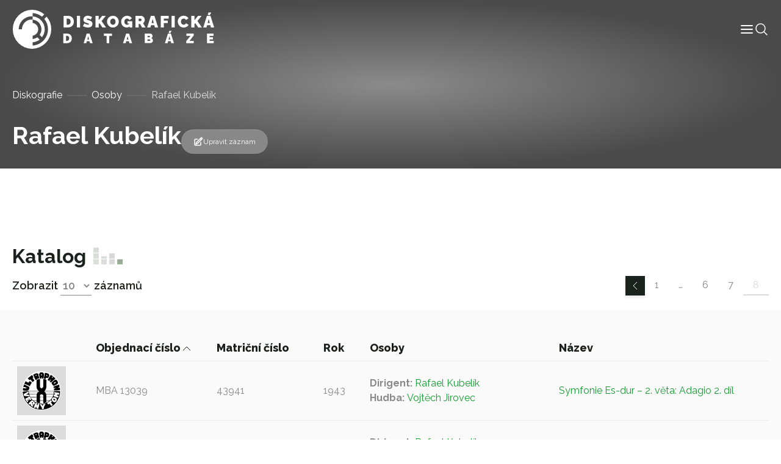

--- FILE ---
content_type: application/javascript
request_url: https://diskografie.nm.cz/wp-content/themes/nddb/dist/js/bootstrap.min.js?ver=0.10
body_size: 24046
content:
!function(e){"function"==typeof define&&define.amd?define(e):e()}((function(){"use strict";var e="top",t="bottom",i="right",n="left",s="auto",o=[e,t,i,n],r="start",a="end",l="clippingParents",c="viewport",h="popper",u="reference",d=o.reduce((function(e,t){return e.concat([t+"-"+r,t+"-"+a])}),[]),f=[].concat(o,[s]).reduce((function(e,t){return e.concat([t,t+"-"+r,t+"-"+a])}),[]),p="beforeRead",m="read",g="afterRead",_="beforeMain",b="main",v="afterMain",y="beforeWrite",w="write",A="afterWrite",E=[p,m,g,_,b,v,y,w,A];function T(e){return e?(e.nodeName||"").toLowerCase():null}function C(e){if(null==e)return window;if("[object Window]"!==e.toString()){var t=e.ownerDocument;return t&&t.defaultView||window}return e}function O(e){return e instanceof C(e).Element||e instanceof Element}function x(e){return e instanceof C(e).HTMLElement||e instanceof HTMLElement}function k(e){return"undefined"!=typeof ShadowRoot&&(e instanceof C(e).ShadowRoot||e instanceof ShadowRoot)}var L={name:"applyStyles",enabled:!0,phase:"write",fn:function(e){var t=e.state;Object.keys(t.elements).forEach((function(e){var i=t.styles[e]||{},n=t.attributes[e]||{},s=t.elements[e];x(s)&&T(s)&&(Object.assign(s.style,i),Object.keys(n).forEach((function(e){var t=n[e];!1===t?s.removeAttribute(e):s.setAttribute(e,!0===t?"":t)})))}))},effect:function(e){var t=e.state,i={popper:{position:t.options.strategy,left:"0",top:"0",margin:"0"},arrow:{position:"absolute"},reference:{}};return Object.assign(t.elements.popper.style,i.popper),t.styles=i,t.elements.arrow&&Object.assign(t.elements.arrow.style,i.arrow),function(){Object.keys(t.elements).forEach((function(e){var n=t.elements[e],s=t.attributes[e]||{},o=Object.keys(t.styles.hasOwnProperty(e)?t.styles[e]:i[e]).reduce((function(e,t){return e[t]="",e}),{});x(n)&&T(n)&&(Object.assign(n.style,o),Object.keys(s).forEach((function(e){n.removeAttribute(e)})))}))}},requires:["computeStyles"]};function S(e){return e.split("-")[0]}var D=Math.max,I=Math.min,P=Math.round;function N(e,t){void 0===t&&(t=!1);var i=e.getBoundingClientRect(),n=1,s=1;if(x(e)&&t){var o=e.offsetHeight,r=e.offsetWidth;r>0&&(n=P(i.width)/r||1),o>0&&(s=P(i.height)/o||1)}return{width:i.width/n,height:i.height/s,top:i.top/s,right:i.right/n,bottom:i.bottom/s,left:i.left/n,x:i.left/n,y:i.top/s}}function j(e){var t=N(e),i=e.offsetWidth,n=e.offsetHeight;return Math.abs(t.width-i)<=1&&(i=t.width),Math.abs(t.height-n)<=1&&(n=t.height),{x:e.offsetLeft,y:e.offsetTop,width:i,height:n}}function M(e,t){var i=t.getRootNode&&t.getRootNode();if(e.contains(t))return!0;if(i&&k(i)){var n=t;do{if(n&&e.isSameNode(n))return!0;n=n.parentNode||n.host}while(n)}return!1}function H(e){return C(e).getComputedStyle(e)}function q(e){return["table","td","th"].indexOf(T(e))>=0}function $(e){return((O(e)?e.ownerDocument:e.document)||window.document).documentElement}function W(e){return"html"===T(e)?e:e.assignedSlot||e.parentNode||(k(e)?e.host:null)||$(e)}function F(e){return x(e)&&"fixed"!==H(e).position?e.offsetParent:null}function B(e){for(var t=C(e),i=F(e);i&&q(i)&&"static"===H(i).position;)i=F(i);return i&&("html"===T(i)||"body"===T(i)&&"static"===H(i).position)?t:i||function(e){var t=-1!==navigator.userAgent.toLowerCase().indexOf("firefox");if(-1!==navigator.userAgent.indexOf("Trident")&&x(e)&&"fixed"===H(e).position)return null;var i=W(e);for(k(i)&&(i=i.host);x(i)&&["html","body"].indexOf(T(i))<0;){var n=H(i);if("none"!==n.transform||"none"!==n.perspective||"paint"===n.contain||-1!==["transform","perspective"].indexOf(n.willChange)||t&&"filter"===n.willChange||t&&n.filter&&"none"!==n.filter)return i;i=i.parentNode}return null}(e)||t}function z(e){return["top","bottom"].indexOf(e)>=0?"x":"y"}function R(e,t,i){return D(e,I(t,i))}function V(e){return Object.assign({},{top:0,right:0,bottom:0,left:0},e)}function K(e,t){return t.reduce((function(t,i){return t[i]=e,t}),{})}var Q={name:"arrow",enabled:!0,phase:"main",fn:function(s){var r,a=s.state,l=s.name,c=s.options,h=a.elements.arrow,u=a.modifiersData.popperOffsets,d=S(a.placement),f=z(d),p=[n,i].indexOf(d)>=0?"height":"width";if(h&&u){var m=function(e,t){return V("number"!=typeof(e="function"==typeof e?e(Object.assign({},t.rects,{placement:t.placement})):e)?e:K(e,o))}(c.padding,a),g=j(h),_="y"===f?e:n,b="y"===f?t:i,v=a.rects.reference[p]+a.rects.reference[f]-u[f]-a.rects.popper[p],y=u[f]-a.rects.reference[f],w=B(h),A=w?"y"===f?w.clientHeight||0:w.clientWidth||0:0,E=v/2-y/2,T=m[_],C=A-g[p]-m[b],O=A/2-g[p]/2+E,x=R(T,O,C),k=f;a.modifiersData[l]=((r={})[k]=x,r.centerOffset=x-O,r)}},effect:function(e){var t=e.state,i=e.options.element,n=void 0===i?"[data-popper-arrow]":i;null!=n&&("string"!=typeof n||(n=t.elements.popper.querySelector(n)))&&(x(n)||console.error(['Popper: "arrow" element must be an HTMLElement (not an SVGElement).',"To use an SVG arrow, wrap it in an HTMLElement that will be used as","the arrow."].join(" ")),M(t.elements.popper,n)?t.elements.arrow=n:console.error(['Popper: "arrow" modifier\'s `element` must be a child of the popper',"element."].join(" ")))},requires:["popperOffsets"],requiresIfExists:["preventOverflow"]};function X(e){return e.split("-")[1]}var Y={top:"auto",right:"auto",bottom:"auto",left:"auto"};function U(s){var o,r=s.popper,l=s.popperRect,c=s.placement,h=s.variation,u=s.offsets,d=s.position,f=s.gpuAcceleration,p=s.adaptive,m=s.roundOffsets,g=s.isFixed,_=u.x,b=void 0===_?0:_,v=u.y,y=void 0===v?0:v,w="function"==typeof m?m({x:b,y:y}):{x:b,y:y};b=w.x,y=w.y;var A=u.hasOwnProperty("x"),E=u.hasOwnProperty("y"),T=n,O=e,x=window;if(p){var k=B(r),L="clientHeight",S="clientWidth";if(k===C(r)&&"static"!==H(k=$(r)).position&&"absolute"===d&&(L="scrollHeight",S="scrollWidth"),c===e||(c===n||c===i)&&h===a)O=t,y-=(g&&k===x&&x.visualViewport?x.visualViewport.height:k[L])-l.height,y*=f?1:-1;if(c===n||(c===e||c===t)&&h===a)T=i,b-=(g&&k===x&&x.visualViewport?x.visualViewport.width:k[S])-l.width,b*=f?1:-1}var D,I=Object.assign({position:d},p&&Y),N=!0===m?function(e){var t=e.x,i=e.y,n=window.devicePixelRatio||1;return{x:P(t*n)/n||0,y:P(i*n)/n||0}}({x:b,y:y}):{x:b,y:y};return b=N.x,y=N.y,f?Object.assign({},I,((D={})[O]=E?"0":"",D[T]=A?"0":"",D.transform=(x.devicePixelRatio||1)<=1?"translate("+b+"px, "+y+"px)":"translate3d("+b+"px, "+y+"px, 0)",D)):Object.assign({},I,((o={})[O]=E?y+"px":"",o[T]=A?b+"px":"",o.transform="",o))}var G={name:"computeStyles",enabled:!0,phase:"beforeWrite",fn:function(e){var t=e.state,i=e.options,n=i.gpuAcceleration,s=void 0===n||n,o=i.adaptive,r=void 0===o||o,a=i.roundOffsets,l=void 0===a||a,c=H(t.elements.popper).transitionProperty||"";r&&["transform","top","right","bottom","left"].some((function(e){return c.indexOf(e)>=0}))&&console.warn(["Popper: Detected CSS transitions on at least one of the following",'CSS properties: "transform", "top", "right", "bottom", "left".',"\n\n",'Disable the "computeStyles" modifier\'s `adaptive` option to allow',"for smooth transitions, or remove these properties from the CSS","transition declaration on the popper element if only transitioning","opacity or background-color for example.","\n\n","We recommend using the popper element as a wrapper around an inner","element that can have any CSS property transitioned for animations."].join(" "));var h={placement:S(t.placement),variation:X(t.placement),popper:t.elements.popper,popperRect:t.rects.popper,gpuAcceleration:s,isFixed:"fixed"===t.options.strategy};null!=t.modifiersData.popperOffsets&&(t.styles.popper=Object.assign({},t.styles.popper,U(Object.assign({},h,{offsets:t.modifiersData.popperOffsets,position:t.options.strategy,adaptive:r,roundOffsets:l})))),null!=t.modifiersData.arrow&&(t.styles.arrow=Object.assign({},t.styles.arrow,U(Object.assign({},h,{offsets:t.modifiersData.arrow,position:"absolute",adaptive:!1,roundOffsets:l})))),t.attributes.popper=Object.assign({},t.attributes.popper,{"data-popper-placement":t.placement})},data:{}},J={passive:!0};var Z={name:"eventListeners",enabled:!0,phase:"write",fn:function(){},effect:function(e){var t=e.state,i=e.instance,n=e.options,s=n.scroll,o=void 0===s||s,r=n.resize,a=void 0===r||r,l=C(t.elements.popper),c=[].concat(t.scrollParents.reference,t.scrollParents.popper);return o&&c.forEach((function(e){e.addEventListener("scroll",i.update,J)})),a&&l.addEventListener("resize",i.update,J),function(){o&&c.forEach((function(e){e.removeEventListener("scroll",i.update,J)})),a&&l.removeEventListener("resize",i.update,J)}},data:{}},ee={left:"right",right:"left",bottom:"top",top:"bottom"};function te(e){return e.replace(/left|right|bottom|top/g,(function(e){return ee[e]}))}var ie={start:"end",end:"start"};function ne(e){return e.replace(/start|end/g,(function(e){return ie[e]}))}function se(e){var t=C(e);return{scrollLeft:t.pageXOffset,scrollTop:t.pageYOffset}}function oe(e){return N($(e)).left+se(e).scrollLeft}function re(e){var t=H(e),i=t.overflow,n=t.overflowX,s=t.overflowY;return/auto|scroll|overlay|hidden/.test(i+s+n)}function ae(e){return["html","body","#document"].indexOf(T(e))>=0?e.ownerDocument.body:x(e)&&re(e)?e:ae(W(e))}function le(e,t){var i;void 0===t&&(t=[]);var n=ae(e),s=n===(null==(i=e.ownerDocument)?void 0:i.body),o=C(n),r=s?[o].concat(o.visualViewport||[],re(n)?n:[]):n,a=t.concat(r);return s?a:a.concat(le(W(r)))}function ce(e){return Object.assign({},e,{left:e.x,top:e.y,right:e.x+e.width,bottom:e.y+e.height})}function he(e,t){return t===c?ce(function(e){var t=C(e),i=$(e),n=t.visualViewport,s=i.clientWidth,o=i.clientHeight,r=0,a=0;return n&&(s=n.width,o=n.height,/^((?!chrome|android).)*safari/i.test(navigator.userAgent)||(r=n.offsetLeft,a=n.offsetTop)),{width:s,height:o,x:r+oe(e),y:a}}(e)):O(t)?function(e){var t=N(e);return t.top=t.top+e.clientTop,t.left=t.left+e.clientLeft,t.bottom=t.top+e.clientHeight,t.right=t.left+e.clientWidth,t.width=e.clientWidth,t.height=e.clientHeight,t.x=t.left,t.y=t.top,t}(t):ce(function(e){var t,i=$(e),n=se(e),s=null==(t=e.ownerDocument)?void 0:t.body,o=D(i.scrollWidth,i.clientWidth,s?s.scrollWidth:0,s?s.clientWidth:0),r=D(i.scrollHeight,i.clientHeight,s?s.scrollHeight:0,s?s.clientHeight:0),a=-n.scrollLeft+oe(e),l=-n.scrollTop;return"rtl"===H(s||i).direction&&(a+=D(i.clientWidth,s?s.clientWidth:0)-o),{width:o,height:r,x:a,y:l}}($(e)))}function ue(e,t,i){var n="clippingParents"===t?function(e){var t=le(W(e)),i=["absolute","fixed"].indexOf(H(e).position)>=0&&x(e)?B(e):e;return O(i)?t.filter((function(e){return O(e)&&M(e,i)&&"body"!==T(e)})):[]}(e):[].concat(t),s=[].concat(n,[i]),o=s[0],r=s.reduce((function(t,i){var n=he(e,i);return t.top=D(n.top,t.top),t.right=I(n.right,t.right),t.bottom=I(n.bottom,t.bottom),t.left=D(n.left,t.left),t}),he(e,o));return r.width=r.right-r.left,r.height=r.bottom-r.top,r.x=r.left,r.y=r.top,r}function de(s){var o,l=s.reference,c=s.element,h=s.placement,u=h?S(h):null,d=h?X(h):null,f=l.x+l.width/2-c.width/2,p=l.y+l.height/2-c.height/2;switch(u){case e:o={x:f,y:l.y-c.height};break;case t:o={x:f,y:l.y+l.height};break;case i:o={x:l.x+l.width,y:p};break;case n:o={x:l.x-c.width,y:p};break;default:o={x:l.x,y:l.y}}var m=u?z(u):null;if(null!=m){var g="y"===m?"height":"width";switch(d){case r:o[m]=o[m]-(l[g]/2-c[g]/2);break;case a:o[m]=o[m]+(l[g]/2-c[g]/2)}}return o}function fe(n,s){void 0===s&&(s={});var r=s,a=r.placement,d=void 0===a?n.placement:a,f=r.boundary,p=void 0===f?l:f,m=r.rootBoundary,g=void 0===m?c:m,_=r.elementContext,b=void 0===_?h:_,v=r.altBoundary,y=void 0!==v&&v,w=r.padding,A=void 0===w?0:w,E=V("number"!=typeof A?A:K(A,o)),T=b===h?u:h,C=n.rects.popper,x=n.elements[y?T:b],k=ue(O(x)?x:x.contextElement||$(n.elements.popper),p,g),L=N(n.elements.reference),S=de({reference:L,element:C,strategy:"absolute",placement:d}),D=ce(Object.assign({},C,S)),I=b===h?D:L,P={top:k.top-I.top+E.top,bottom:I.bottom-k.bottom+E.bottom,left:k.left-I.left+E.left,right:I.right-k.right+E.right},j=n.modifiersData.offset;if(b===h&&j){var M=j[d];Object.keys(P).forEach((function(n){var s=[i,t].indexOf(n)>=0?1:-1,o=[e,t].indexOf(n)>=0?"y":"x";P[n]+=M[o]*s}))}return P}function pe(e,t){void 0===t&&(t={});var i=t,n=i.placement,s=i.boundary,r=i.rootBoundary,a=i.padding,l=i.flipVariations,c=i.allowedAutoPlacements,h=void 0===c?f:c,u=X(n),p=u?l?d:d.filter((function(e){return X(e)===u})):o,m=p.filter((function(e){return h.indexOf(e)>=0}));0===m.length&&(m=p,console.error(["Popper: The `allowedAutoPlacements` option did not allow any","placements. Ensure the `placement` option matches the variation","of the allowed placements.",'For example, "auto" cannot be used to allow "bottom-start".','Use "auto-start" instead.'].join(" ")));var g=m.reduce((function(t,i){return t[i]=fe(e,{placement:i,boundary:s,rootBoundary:r,padding:a})[S(i)],t}),{});return Object.keys(g).sort((function(e,t){return g[e]-g[t]}))}var me={name:"flip",enabled:!0,phase:"main",fn:function(o){var a=o.state,l=o.options,c=o.name;if(!a.modifiersData[c]._skip){for(var h=l.mainAxis,u=void 0===h||h,d=l.altAxis,f=void 0===d||d,p=l.fallbackPlacements,m=l.padding,g=l.boundary,_=l.rootBoundary,b=l.altBoundary,v=l.flipVariations,y=void 0===v||v,w=l.allowedAutoPlacements,A=a.options.placement,E=S(A),T=p||(E===A||!y?[te(A)]:function(e){if(S(e)===s)return[];var t=te(e);return[ne(e),t,ne(t)]}(A)),C=[A].concat(T).reduce((function(e,t){return e.concat(S(t)===s?pe(a,{placement:t,boundary:g,rootBoundary:_,padding:m,flipVariations:y,allowedAutoPlacements:w}):t)}),[]),O=a.rects.reference,x=a.rects.popper,k=new Map,L=!0,D=C[0],I=0;I<C.length;I++){var P=C[I],N=S(P),j=X(P)===r,M=[e,t].indexOf(N)>=0,H=M?"width":"height",q=fe(a,{placement:P,boundary:g,rootBoundary:_,altBoundary:b,padding:m}),$=M?j?i:n:j?t:e;O[H]>x[H]&&($=te($));var W=te($),F=[];if(u&&F.push(q[N]<=0),f&&F.push(q[$]<=0,q[W]<=0),F.every((function(e){return e}))){D=P,L=!1;break}k.set(P,F)}if(L)for(var B=function(e){var t=C.find((function(t){var i=k.get(t);if(i)return i.slice(0,e).every((function(e){return e}))}));if(t)return D=t,"break"},z=y?3:1;z>0;z--){if("break"===B(z))break}a.placement!==D&&(a.modifiersData[c]._skip=!0,a.placement=D,a.reset=!0)}},requiresIfExists:["offset"],data:{_skip:!1}};function ge(e,t,i){return void 0===i&&(i={x:0,y:0}),{top:e.top-t.height-i.y,right:e.right-t.width+i.x,bottom:e.bottom-t.height+i.y,left:e.left-t.width-i.x}}function _e(s){return[e,i,t,n].some((function(e){return s[e]>=0}))}var be={name:"hide",enabled:!0,phase:"main",requiresIfExists:["preventOverflow"],fn:function(e){var t=e.state,i=e.name,n=t.rects.reference,s=t.rects.popper,o=t.modifiersData.preventOverflow,r=fe(t,{elementContext:"reference"}),a=fe(t,{altBoundary:!0}),l=ge(r,n),c=ge(a,s,o),h=_e(l),u=_e(c);t.modifiersData[i]={referenceClippingOffsets:l,popperEscapeOffsets:c,isReferenceHidden:h,hasPopperEscaped:u},t.attributes.popper=Object.assign({},t.attributes.popper,{"data-popper-reference-hidden":h,"data-popper-escaped":u})}};var ve={name:"offset",enabled:!0,phase:"main",requires:["popperOffsets"],fn:function(t){var s=t.state,o=t.options,r=t.name,a=o.offset,l=void 0===a?[0,0]:a,c=f.reduce((function(t,o){return t[o]=function(t,s,o){var r=S(t),a=[n,e].indexOf(r)>=0?-1:1,l="function"==typeof o?o(Object.assign({},s,{placement:t})):o,c=l[0],h=l[1];return c=c||0,h=(h||0)*a,[n,i].indexOf(r)>=0?{x:h,y:c}:{x:c,y:h}}(o,s.rects,l),t}),{}),h=c[s.placement],u=h.x,d=h.y;null!=s.modifiersData.popperOffsets&&(s.modifiersData.popperOffsets.x+=u,s.modifiersData.popperOffsets.y+=d),s.modifiersData[r]=c}};var ye={name:"popperOffsets",enabled:!0,phase:"read",fn:function(e){var t=e.state,i=e.name;t.modifiersData[i]=de({reference:t.rects.reference,element:t.rects.popper,strategy:"absolute",placement:t.placement})},data:{}};var we={name:"preventOverflow",enabled:!0,phase:"main",fn:function(s){var o=s.state,a=s.options,l=s.name,c=a.mainAxis,h=void 0===c||c,u=a.altAxis,d=void 0!==u&&u,f=a.boundary,p=a.rootBoundary,m=a.altBoundary,g=a.padding,_=a.tether,b=void 0===_||_,v=a.tetherOffset,y=void 0===v?0:v,w=fe(o,{boundary:f,rootBoundary:p,padding:g,altBoundary:m}),A=S(o.placement),E=X(o.placement),T=!E,C=z(A),O="x"===C?"y":"x",x=o.modifiersData.popperOffsets,k=o.rects.reference,L=o.rects.popper,P="function"==typeof y?y(Object.assign({},o.rects,{placement:o.placement})):y,N="number"==typeof P?{mainAxis:P,altAxis:P}:Object.assign({mainAxis:0,altAxis:0},P),M=o.modifiersData.offset?o.modifiersData.offset[o.placement]:null,H={x:0,y:0};if(x){if(h){var q,$="y"===C?e:n,W="y"===C?t:i,F="y"===C?"height":"width",V=x[C],K=V+w[$],Q=V-w[W],Y=b?-L[F]/2:0,U=E===r?k[F]:L[F],G=E===r?-L[F]:-k[F],J=o.elements.arrow,Z=b&&J?j(J):{width:0,height:0},ee=o.modifiersData["arrow#persistent"]?o.modifiersData["arrow#persistent"].padding:{top:0,right:0,bottom:0,left:0},te=ee[$],ie=ee[W],ne=R(0,k[F],Z[F]),se=T?k[F]/2-Y-ne-te-N.mainAxis:U-ne-te-N.mainAxis,oe=T?-k[F]/2+Y+ne+ie+N.mainAxis:G+ne+ie+N.mainAxis,re=o.elements.arrow&&B(o.elements.arrow),ae=re?"y"===C?re.clientTop||0:re.clientLeft||0:0,le=null!=(q=null==M?void 0:M[C])?q:0,ce=V+oe-le,he=R(b?I(K,V+se-le-ae):K,V,b?D(Q,ce):Q);x[C]=he,H[C]=he-V}if(d){var ue,de="x"===C?e:n,pe="x"===C?t:i,me=x[O],ge="y"===O?"height":"width",_e=me+w[de],be=me-w[pe],ve=-1!==[e,n].indexOf(A),ye=null!=(ue=null==M?void 0:M[O])?ue:0,we=ve?_e:me-k[ge]-L[ge]-ye+N.altAxis,Ae=ve?me+k[ge]+L[ge]-ye-N.altAxis:be,Ee=b&&ve?function(e,t,i){var n=R(e,t,i);return n>i?i:n}(we,me,Ae):R(b?we:_e,me,b?Ae:be);x[O]=Ee,H[O]=Ee-me}o.modifiersData[l]=H}},requiresIfExists:["offset"]};function Ae(e,t,i){void 0===i&&(i=!1);var n,s,o=x(t),r=x(t)&&function(e){var t=e.getBoundingClientRect(),i=P(t.width)/e.offsetWidth||1,n=P(t.height)/e.offsetHeight||1;return 1!==i||1!==n}(t),a=$(t),l=N(e,r),c={scrollLeft:0,scrollTop:0},h={x:0,y:0};return(o||!o&&!i)&&(("body"!==T(t)||re(a))&&(c=(n=t)!==C(n)&&x(n)?{scrollLeft:(s=n).scrollLeft,scrollTop:s.scrollTop}:se(n)),x(t)?((h=N(t,!0)).x+=t.clientLeft,h.y+=t.clientTop):a&&(h.x=oe(a))),{x:l.left+c.scrollLeft-h.x,y:l.top+c.scrollTop-h.y,width:l.width,height:l.height}}function Ee(e){var t=new Map,i=new Set,n=[];function s(e){i.add(e.name),[].concat(e.requires||[],e.requiresIfExists||[]).forEach((function(e){if(!i.has(e)){var n=t.get(e);n&&s(n)}})),n.push(e)}return e.forEach((function(e){t.set(e.name,e)})),e.forEach((function(e){i.has(e.name)||s(e)})),n}function Te(e){for(var t=arguments.length,i=new Array(t>1?t-1:0),n=1;n<t;n++)i[n-1]=arguments[n];return[].concat(i).reduce((function(e,t){return e.replace(/%s/,t)}),e)}var Ce='Popper: modifier "%s" provided an invalid %s property, expected %s but got %s',Oe=["name","enabled","phase","fn","effect","requires","options"];var xe="Popper: Invalid reference or popper argument provided. They must be either a DOM element or virtual element.",ke={placement:"bottom",modifiers:[],strategy:"absolute"};function Le(){for(var e=arguments.length,t=new Array(e),i=0;i<e;i++)t[i]=arguments[i];return!t.some((function(e){return!(e&&"function"==typeof e.getBoundingClientRect)}))}function Se(e){void 0===e&&(e={});var t=e,i=t.defaultModifiers,n=void 0===i?[]:i,o=t.defaultOptions,r=void 0===o?ke:o;return function(e,t,i){void 0===i&&(i=r);var o,a,l={placement:"bottom",orderedModifiers:[],options:Object.assign({},ke,r),modifiersData:{},elements:{reference:e,popper:t},attributes:{},styles:{}},c=[],h=!1,u={state:l,setOptions:function(i){var o="function"==typeof i?i(l.options):i;d(),l.options=Object.assign({},r,l.options,o),l.scrollParents={reference:O(e)?le(e):e.contextElement?le(e.contextElement):[],popper:le(t)};var a=function(e){var t=Ee(e);return E.reduce((function(e,i){return e.concat(t.filter((function(e){return e.phase===i})))}),[])}(function(e){var t=e.reduce((function(e,t){var i=e[t.name];return e[t.name]=i?Object.assign({},i,t,{options:Object.assign({},i.options,t.options),data:Object.assign({},i.data,t.data)}):t,e}),{});return Object.keys(t).map((function(e){return t[e]}))}([].concat(n,l.options.modifiers)));(l.orderedModifiers=a.filter((function(e){return e.enabled})),function(e){e.forEach((function(t){[].concat(Object.keys(t),Oe).filter((function(e,t,i){return i.indexOf(e)===t})).forEach((function(i){switch(i){case"name":"string"!=typeof t.name&&console.error(Te(Ce,String(t.name),'"name"','"string"','"'+String(t.name)+'"'));break;case"enabled":"boolean"!=typeof t.enabled&&console.error(Te(Ce,t.name,'"enabled"','"boolean"','"'+String(t.enabled)+'"'));break;case"phase":E.indexOf(t.phase)<0&&console.error(Te(Ce,t.name,'"phase"',"either "+E.join(", "),'"'+String(t.phase)+'"'));break;case"fn":"function"!=typeof t.fn&&console.error(Te(Ce,t.name,'"fn"','"function"','"'+String(t.fn)+'"'));break;case"effect":null!=t.effect&&"function"!=typeof t.effect&&console.error(Te(Ce,t.name,'"effect"','"function"','"'+String(t.fn)+'"'));break;case"requires":null==t.requires||Array.isArray(t.requires)||console.error(Te(Ce,t.name,'"requires"','"array"','"'+String(t.requires)+'"'));break;case"requiresIfExists":Array.isArray(t.requiresIfExists)||console.error(Te(Ce,t.name,'"requiresIfExists"','"array"','"'+String(t.requiresIfExists)+'"'));break;case"options":case"data":break;default:console.error('PopperJS: an invalid property has been provided to the "'+t.name+'" modifier, valid properties are '+Oe.map((function(e){return'"'+e+'"'})).join(", ")+'; but "'+i+'" was provided.')}t.requires&&t.requires.forEach((function(i){null==e.find((function(e){return e.name===i}))&&console.error(Te('Popper: modifier "%s" requires "%s", but "%s" modifier is not available',String(t.name),i,i))}))}))}))}((h=[].concat(a,l.options.modifiers),f=function(e){return e.name},p=new Set,h.filter((function(e){var t=f(e);if(!p.has(t))return p.add(t),!0})))),S(l.options.placement)===s)&&(l.orderedModifiers.find((function(e){return"flip"===e.name}))||console.error(['Popper: "auto" placements require the "flip" modifier be',"present and enabled to work."].join(" ")));var h,f,p,m=H(t);return[m.marginTop,m.marginRight,m.marginBottom,m.marginLeft].some((function(e){return parseFloat(e)}))&&console.warn(['Popper: CSS "margin" styles cannot be used to apply padding',"between the popper and its reference element or boundary.","To replicate margin, use the `offset` modifier, as well as","the `padding` option in the `preventOverflow` and `flip`","modifiers."].join(" ")),l.orderedModifiers.forEach((function(e){var t=e.name,i=e.options,n=void 0===i?{}:i,s=e.effect;if("function"==typeof s){var o=s({state:l,name:t,instance:u,options:n}),r=function(){};c.push(o||r)}})),u.update()},forceUpdate:function(){if(!h){var e=l.elements,t=e.reference,i=e.popper;if(Le(t,i)){l.rects={reference:Ae(t,B(i),"fixed"===l.options.strategy),popper:j(i)},l.reset=!1,l.placement=l.options.placement,l.orderedModifiers.forEach((function(e){return l.modifiersData[e.name]=Object.assign({},e.data)}));for(var n=0,s=0;s<l.orderedModifiers.length;s++){if((n+=1)>100){console.error("Popper: An infinite loop in the modifiers cycle has been detected! The cycle has been interrupted to prevent a browser crash.");break}if(!0!==l.reset){var o=l.orderedModifiers[s],r=o.fn,a=o.options,c=void 0===a?{}:a,d=o.name;"function"==typeof r&&(l=r({state:l,options:c,name:d,instance:u})||l)}else l.reset=!1,s=-1}}else console.error(xe)}},update:(o=function(){return new Promise((function(e){u.forceUpdate(),e(l)}))},function(){return a||(a=new Promise((function(e){Promise.resolve().then((function(){a=void 0,e(o())}))}))),a}),destroy:function(){d(),h=!0}};if(!Le(e,t))return console.error(xe),u;function d(){c.forEach((function(e){return e()})),c=[]}return u.setOptions(i).then((function(e){!h&&i.onFirstUpdate&&i.onFirstUpdate(e)})),u}}var De=Se(),Ie=Se({defaultModifiers:[Z,ye,G,L]}),Pe=Se({defaultModifiers:[Z,ye,G,L,ve,me,we,Q,be]}),Ne=Object.freeze({__proto__:null,popperGenerator:Se,detectOverflow:fe,createPopperBase:De,createPopper:Pe,createPopperLite:Ie,top:e,bottom:t,right:i,left:n,auto:s,basePlacements:o,start:r,end:a,clippingParents:l,viewport:c,popper:h,reference:u,variationPlacements:d,placements:f,beforeRead:p,read:m,afterRead:g,beforeMain:_,main:b,afterMain:v,beforeWrite:y,write:w,afterWrite:A,modifierPhases:E,applyStyles:L,arrow:Q,computeStyles:G,eventListeners:Z,flip:me,hide:be,offset:ve,popperOffsets:ye,preventOverflow:we});const je="transitionend",Me=e=>{let t=e.getAttribute("data-bs-target");if(!t||"#"===t){let i=e.getAttribute("href");if(!i||!i.includes("#")&&!i.startsWith("."))return null;i.includes("#")&&!i.startsWith("#")&&(i=`#${i.split("#")[1]}`),t=i&&"#"!==i?i.trim():null}return t},He=e=>{const t=Me(e);return t&&document.querySelector(t)?t:null},qe=e=>{const t=Me(e);return t?document.querySelector(t):null},$e=e=>{e.dispatchEvent(new Event(je))},We=e=>!(!e||"object"!=typeof e)&&(void 0!==e.jquery&&(e=e[0]),void 0!==e.nodeType),Fe=e=>We(e)?e.jquery?e[0]:e:"string"==typeof e&&e.length>0?document.querySelector(e):null,Be=e=>{if(!We(e)||0===e.getClientRects().length)return!1;const t="visible"===getComputedStyle(e).getPropertyValue("visibility"),i=e.closest("details:not([open])");if(!i)return t;if(i!==e){const t=e.closest("summary");if(t&&t.parentNode!==i)return!1;if(null===t)return!1}return t},ze=e=>!e||e.nodeType!==Node.ELEMENT_NODE||(!!e.classList.contains("disabled")||(void 0!==e.disabled?e.disabled:e.hasAttribute("disabled")&&"false"!==e.getAttribute("disabled"))),Re=e=>{if(!document.documentElement.attachShadow)return null;if("function"==typeof e.getRootNode){const t=e.getRootNode();return t instanceof ShadowRoot?t:null}return e instanceof ShadowRoot?e:e.parentNode?Re(e.parentNode):null},Ve=()=>{},Ke=e=>{e.offsetHeight},Qe=()=>window.jQuery&&!document.body.hasAttribute("data-bs-no-jquery")?window.jQuery:null,Xe=[],Ye=()=>"rtl"===document.documentElement.dir,Ue=e=>{var t;t=()=>{const t=Qe();if(t){const i=e.NAME,n=t.fn[i];t.fn[i]=e.jQueryInterface,t.fn[i].Constructor=e,t.fn[i].noConflict=()=>(t.fn[i]=n,e.jQueryInterface)}},"loading"===document.readyState?(Xe.length||document.addEventListener("DOMContentLoaded",(()=>{for(const e of Xe)e()})),Xe.push(t)):t()},Ge=e=>{"function"==typeof e&&e()},Je=(e,t,i=!0)=>{if(!i)return void Ge(e);const n=(e=>{if(!e)return 0;let{transitionDuration:t,transitionDelay:i}=window.getComputedStyle(e);const n=Number.parseFloat(t),s=Number.parseFloat(i);return n||s?(t=t.split(",")[0],i=i.split(",")[0],1e3*(Number.parseFloat(t)+Number.parseFloat(i))):0})(t)+5;let s=!1;const o=({target:i})=>{i===t&&(s=!0,t.removeEventListener(je,o),Ge(e))};t.addEventListener(je,o),setTimeout((()=>{s||$e(t)}),n)},Ze=(e,t,i,n)=>{const s=e.length;let o=e.indexOf(t);return-1===o?!i&&n?e[s-1]:e[0]:(o+=i?1:-1,n&&(o=(o+s)%s),e[Math.max(0,Math.min(o,s-1))])},et=/[^.]*(?=\..*)\.|.*/,tt=/\..*/,it=/::\d+$/,nt={};let st=1;const ot={mouseenter:"mouseover",mouseleave:"mouseout"},rt=new Set(["click","dblclick","mouseup","mousedown","contextmenu","mousewheel","DOMMouseScroll","mouseover","mouseout","mousemove","selectstart","selectend","keydown","keypress","keyup","orientationchange","touchstart","touchmove","touchend","touchcancel","pointerdown","pointermove","pointerup","pointerleave","pointercancel","gesturestart","gesturechange","gestureend","focus","blur","change","reset","select","submit","focusin","focusout","load","unload","beforeunload","resize","move","DOMContentLoaded","readystatechange","error","abort","scroll"]);function at(e,t){return t&&`${t}::${st++}`||e.uidEvent||st++}function lt(e){const t=at(e);return e.uidEvent=t,nt[t]=nt[t]||{},nt[t]}function ct(e,t,i=null){return Object.values(e).find((e=>e.callable===t&&e.delegationSelector===i))}function ht(e,t,i){const n="string"==typeof t,s=n?i:t||i;let o=pt(e);return rt.has(o)||(o=e),[n,s,o]}function ut(e,t,i,n,s){if("string"!=typeof t||!e)return;let[o,r,a]=ht(t,i,n);if(t in ot){const e=e=>function(t){if(!t.relatedTarget||t.relatedTarget!==t.delegateTarget&&!t.delegateTarget.contains(t.relatedTarget))return e.call(this,t)};r=e(r)}const l=lt(e),c=l[a]||(l[a]={}),h=ct(c,r,o?i:null);if(h)return void(h.oneOff=h.oneOff&&s);const u=at(r,t.replace(et,"")),d=o?function(e,t,i){return function n(s){const o=e.querySelectorAll(t);for(let{target:r}=s;r&&r!==this;r=r.parentNode)for(const a of o)if(a===r)return gt(s,{delegateTarget:r}),n.oneOff&&mt.off(e,s.type,t,i),i.apply(r,[s])}}(e,i,r):function(e,t){return function i(n){return gt(n,{delegateTarget:e}),i.oneOff&&mt.off(e,n.type,t),t.apply(e,[n])}}(e,r);d.delegationSelector=o?i:null,d.callable=r,d.oneOff=s,d.uidEvent=u,c[u]=d,e.addEventListener(a,d,o)}function dt(e,t,i,n,s){const o=ct(t[i],n,s);o&&(e.removeEventListener(i,o,Boolean(s)),delete t[i][o.uidEvent])}function ft(e,t,i,n){const s=t[i]||{};for(const o of Object.keys(s))if(o.includes(n)){const n=s[o];dt(e,t,i,n.callable,n.delegationSelector)}}function pt(e){return e=e.replace(tt,""),ot[e]||e}const mt={on(e,t,i,n){ut(e,t,i,n,!1)},one(e,t,i,n){ut(e,t,i,n,!0)},off(e,t,i,n){if("string"!=typeof t||!e)return;const[s,o,r]=ht(t,i,n),a=r!==t,l=lt(e),c=l[r]||{},h=t.startsWith(".");if(void 0===o){if(h)for(const i of Object.keys(l))ft(e,l,i,t.slice(1));for(const i of Object.keys(c)){const n=i.replace(it,"");if(!a||t.includes(n)){const t=c[i];dt(e,l,r,t.callable,t.delegationSelector)}}}else{if(!Object.keys(c).length)return;dt(e,l,r,o,s?i:null)}},trigger(e,t,i){if("string"!=typeof t||!e)return null;const n=Qe();let s=null,o=!0,r=!0,a=!1;t!==pt(t)&&n&&(s=n.Event(t,i),n(e).trigger(s),o=!s.isPropagationStopped(),r=!s.isImmediatePropagationStopped(),a=s.isDefaultPrevented());let l=new Event(t,{bubbles:o,cancelable:!0});return l=gt(l,i),a&&l.preventDefault(),r&&e.dispatchEvent(l),l.defaultPrevented&&s&&s.preventDefault(),l}};function gt(e,t){for(const[i,n]of Object.entries(t||{}))try{e[i]=n}catch(t){Object.defineProperty(e,i,{configurable:!0,get:()=>n})}return e}const _t=new Map,bt={set(e,t,i){_t.has(e)||_t.set(e,new Map);const n=_t.get(e);n.has(t)||0===n.size?n.set(t,i):console.error(`Bootstrap doesn't allow more than one instance per element. Bound instance: ${Array.from(n.keys())[0]}.`)},get:(e,t)=>_t.has(e)&&_t.get(e).get(t)||null,remove(e,t){if(!_t.has(e))return;const i=_t.get(e);i.delete(t),0===i.size&&_t.delete(e)}};function vt(e){if("true"===e)return!0;if("false"===e)return!1;if(e===Number(e).toString())return Number(e);if(""===e||"null"===e)return null;if("string"!=typeof e)return e;try{return JSON.parse(decodeURIComponent(e))}catch(t){return e}}function yt(e){return e.replace(/[A-Z]/g,(e=>`-${e.toLowerCase()}`))}const wt={setDataAttribute(e,t,i){e.setAttribute(`data-bs-${yt(t)}`,i)},removeDataAttribute(e,t){e.removeAttribute(`data-bs-${yt(t)}`)},getDataAttributes(e){if(!e)return{};const t={},i=Object.keys(e.dataset).filter((e=>e.startsWith("bs")&&!e.startsWith("bsConfig")));for(const n of i){let i=n.replace(/^bs/,"");i=i.charAt(0).toLowerCase()+i.slice(1,i.length),t[i]=vt(e.dataset[n])}return t},getDataAttribute:(e,t)=>vt(e.getAttribute(`data-bs-${yt(t)}`))};class At{static get Default(){return{}}static get DefaultType(){return{}}static get NAME(){throw new Error('You have to implement the static method "NAME", for each component!')}_getConfig(e){return e=this._mergeConfigObj(e),e=this._configAfterMerge(e),this._typeCheckConfig(e),e}_configAfterMerge(e){return e}_mergeConfigObj(e,t){const i=We(t)?wt.getDataAttribute(t,"config"):{};return{...this.constructor.Default,..."object"==typeof i?i:{},...We(t)?wt.getDataAttributes(t):{},..."object"==typeof e?e:{}}}_typeCheckConfig(e,t=this.constructor.DefaultType){for(const n of Object.keys(t)){const s=t[n],o=e[n],r=We(o)?"element":null==(i=o)?`${i}`:Object.prototype.toString.call(i).match(/\s([a-z]+)/i)[1].toLowerCase();if(!new RegExp(s).test(r))throw new TypeError(`${this.constructor.NAME.toUpperCase()}: Option "${n}" provided type "${r}" but expected type "${s}".`)}var i}}class Et extends At{constructor(e,t){super(),(e=Fe(e))&&(this._element=e,this._config=this._getConfig(t),bt.set(this._element,this.constructor.DATA_KEY,this))}dispose(){bt.remove(this._element,this.constructor.DATA_KEY),mt.off(this._element,this.constructor.EVENT_KEY);for(const e of Object.getOwnPropertyNames(this))this[e]=null}_queueCallback(e,t,i=!0){Je(e,t,i)}_getConfig(e){return e=this._mergeConfigObj(e,this._element),e=this._configAfterMerge(e),this._typeCheckConfig(e),e}static getInstance(e){return bt.get(Fe(e),this.DATA_KEY)}static getOrCreateInstance(e,t={}){return this.getInstance(e)||new this(e,"object"==typeof t?t:null)}static get VERSION(){return"5.2.0"}static get DATA_KEY(){return`bs.${this.NAME}`}static get EVENT_KEY(){return`.${this.DATA_KEY}`}static eventName(e){return`${e}${this.EVENT_KEY}`}}const Tt=(e,t="hide")=>{const i=`click.dismiss${e.EVENT_KEY}`,n=e.NAME;mt.on(document,i,`[data-bs-dismiss="${n}"]`,(function(i){if(["A","AREA"].includes(this.tagName)&&i.preventDefault(),ze(this))return;const s=qe(this)||this.closest(`.${n}`);e.getOrCreateInstance(s)[t]()}))};class Ct extends Et{static get NAME(){return"alert"}close(){if(mt.trigger(this._element,"close.bs.alert").defaultPrevented)return;this._element.classList.remove("show");const e=this._element.classList.contains("fade");this._queueCallback((()=>this._destroyElement()),this._element,e)}_destroyElement(){this._element.remove(),mt.trigger(this._element,"closed.bs.alert"),this.dispose()}static jQueryInterface(e){return this.each((function(){const t=Ct.getOrCreateInstance(this);if("string"==typeof e){if(void 0===t[e]||e.startsWith("_")||"constructor"===e)throw new TypeError(`No method named "${e}"`);t[e](this)}}))}}Tt(Ct,"close"),Ue(Ct);const Ot='[data-bs-toggle="button"]';class xt extends Et{static get NAME(){return"button"}toggle(){this._element.setAttribute("aria-pressed",this._element.classList.toggle("active"))}static jQueryInterface(e){return this.each((function(){const t=xt.getOrCreateInstance(this);"toggle"===e&&t[e]()}))}}mt.on(document,"click.bs.button.data-api",Ot,(e=>{e.preventDefault();const t=e.target.closest(Ot);xt.getOrCreateInstance(t).toggle()})),Ue(xt);const kt={find:(e,t=document.documentElement)=>[].concat(...Element.prototype.querySelectorAll.call(t,e)),findOne:(e,t=document.documentElement)=>Element.prototype.querySelector.call(t,e),children:(e,t)=>[].concat(...e.children).filter((e=>e.matches(t))),parents(e,t){const i=[];let n=e.parentNode.closest(t);for(;n;)i.push(n),n=n.parentNode.closest(t);return i},prev(e,t){let i=e.previousElementSibling;for(;i;){if(i.matches(t))return[i];i=i.previousElementSibling}return[]},next(e,t){let i=e.nextElementSibling;for(;i;){if(i.matches(t))return[i];i=i.nextElementSibling}return[]},focusableChildren(e){const t=["a","button","input","textarea","select","details","[tabindex]",'[contenteditable="true"]'].map((e=>`${e}:not([tabindex^="-"])`)).join(",");return this.find(t,e).filter((e=>!ze(e)&&Be(e)))}},Lt=".bs.swipe",St={endCallback:null,leftCallback:null,rightCallback:null},Dt={endCallback:"(function|null)",leftCallback:"(function|null)",rightCallback:"(function|null)"};class It extends At{constructor(e,t){super(),this._element=e,e&&It.isSupported()&&(this._config=this._getConfig(t),this._deltaX=0,this._supportPointerEvents=Boolean(window.PointerEvent),this._initEvents())}static get Default(){return St}static get DefaultType(){return Dt}static get NAME(){return"swipe"}dispose(){mt.off(this._element,Lt)}_start(e){this._supportPointerEvents?this._eventIsPointerPenTouch(e)&&(this._deltaX=e.clientX):this._deltaX=e.touches[0].clientX}_end(e){this._eventIsPointerPenTouch(e)&&(this._deltaX=e.clientX-this._deltaX),this._handleSwipe(),Ge(this._config.endCallback)}_move(e){this._deltaX=e.touches&&e.touches.length>1?0:e.touches[0].clientX-this._deltaX}_handleSwipe(){const e=Math.abs(this._deltaX);if(e<=40)return;const t=e/this._deltaX;this._deltaX=0,t&&Ge(t>0?this._config.rightCallback:this._config.leftCallback)}_initEvents(){this._supportPointerEvents?(mt.on(this._element,"pointerdown.bs.swipe",(e=>this._start(e))),mt.on(this._element,"pointerup.bs.swipe",(e=>this._end(e))),this._element.classList.add("pointer-event")):(mt.on(this._element,"touchstart.bs.swipe",(e=>this._start(e))),mt.on(this._element,"touchmove.bs.swipe",(e=>this._move(e))),mt.on(this._element,"touchend.bs.swipe",(e=>this._end(e))))}_eventIsPointerPenTouch(e){return this._supportPointerEvents&&("pen"===e.pointerType||"touch"===e.pointerType)}static isSupported(){return"ontouchstart"in document.documentElement||navigator.maxTouchPoints>0}}const Pt="next",Nt="prev",jt="left",Mt="right",Ht="slid.bs.carousel",qt="carousel",$t="active",Wt=".active",Ft=".carousel-item",Bt={ArrowLeft:Mt,ArrowRight:jt},zt={interval:5e3,keyboard:!0,pause:"hover",ride:!1,touch:!0,wrap:!0},Rt={interval:"(number|boolean)",keyboard:"boolean",pause:"(string|boolean)",ride:"(boolean|string)",touch:"boolean",wrap:"boolean"};class Vt extends Et{constructor(e,t){super(e,t),this._interval=null,this._activeElement=null,this._isSliding=!1,this.touchTimeout=null,this._swipeHelper=null,this._indicatorsElement=kt.findOne(".carousel-indicators",this._element),this._addEventListeners(),this._config.ride===qt&&this.cycle()}static get Default(){return zt}static get DefaultType(){return Rt}static get NAME(){return"carousel"}next(){this._slide(Pt)}nextWhenVisible(){!document.hidden&&Be(this._element)&&this.next()}prev(){this._slide(Nt)}pause(){this._isSliding&&$e(this._element),this._clearInterval()}cycle(){this._clearInterval(),this._updateInterval(),this._interval=setInterval((()=>this.nextWhenVisible()),this._config.interval)}_maybeEnableCycle(){this._config.ride&&(this._isSliding?mt.one(this._element,Ht,(()=>this.cycle())):this.cycle())}to(e){const t=this._getItems();if(e>t.length-1||e<0)return;if(this._isSliding)return void mt.one(this._element,Ht,(()=>this.to(e)));const i=this._getItemIndex(this._getActive());if(i===e)return;const n=e>i?Pt:Nt;this._slide(n,t[e])}dispose(){this._swipeHelper&&this._swipeHelper.dispose(),super.dispose()}_configAfterMerge(e){return e.defaultInterval=e.interval,e}_addEventListeners(){this._config.keyboard&&mt.on(this._element,"keydown.bs.carousel",(e=>this._keydown(e))),"hover"===this._config.pause&&(mt.on(this._element,"mouseenter.bs.carousel",(()=>this.pause())),mt.on(this._element,"mouseleave.bs.carousel",(()=>this._maybeEnableCycle()))),this._config.touch&&It.isSupported()&&this._addTouchEventListeners()}_addTouchEventListeners(){for(const e of kt.find(".carousel-item img",this._element))mt.on(e,"dragstart.bs.carousel",(e=>e.preventDefault()));const e={leftCallback:()=>this._slide(this._directionToOrder(jt)),rightCallback:()=>this._slide(this._directionToOrder(Mt)),endCallback:()=>{"hover"===this._config.pause&&(this.pause(),this.touchTimeout&&clearTimeout(this.touchTimeout),this.touchTimeout=setTimeout((()=>this._maybeEnableCycle()),500+this._config.interval))}};this._swipeHelper=new It(this._element,e)}_keydown(e){if(/input|textarea/i.test(e.target.tagName))return;const t=Bt[e.key];t&&(e.preventDefault(),this._slide(this._directionToOrder(t)))}_getItemIndex(e){return this._getItems().indexOf(e)}_setActiveIndicatorElement(e){if(!this._indicatorsElement)return;const t=kt.findOne(Wt,this._indicatorsElement);t.classList.remove($t),t.removeAttribute("aria-current");const i=kt.findOne(`[data-bs-slide-to="${e}"]`,this._indicatorsElement);i&&(i.classList.add($t),i.setAttribute("aria-current","true"))}_updateInterval(){const e=this._activeElement||this._getActive();if(!e)return;const t=Number.parseInt(e.getAttribute("data-bs-interval"),10);this._config.interval=t||this._config.defaultInterval}_slide(e,t=null){if(this._isSliding)return;const i=this._getActive(),n=e===Pt,s=t||Ze(this._getItems(),i,n,this._config.wrap);if(s===i)return;const o=this._getItemIndex(s),r=t=>mt.trigger(this._element,t,{relatedTarget:s,direction:this._orderToDirection(e),from:this._getItemIndex(i),to:o});if(r("slide.bs.carousel").defaultPrevented)return;if(!i||!s)return;const a=Boolean(this._interval);this.pause(),this._isSliding=!0,this._setActiveIndicatorElement(o),this._activeElement=s;const l=n?"carousel-item-start":"carousel-item-end",c=n?"carousel-item-next":"carousel-item-prev";s.classList.add(c),Ke(s),i.classList.add(l),s.classList.add(l);this._queueCallback((()=>{s.classList.remove(l,c),s.classList.add($t),i.classList.remove($t,c,l),this._isSliding=!1,r(Ht)}),i,this._isAnimated()),a&&this.cycle()}_isAnimated(){return this._element.classList.contains("slide")}_getActive(){return kt.findOne(".active.carousel-item",this._element)}_getItems(){return kt.find(Ft,this._element)}_clearInterval(){this._interval&&(clearInterval(this._interval),this._interval=null)}_directionToOrder(e){return Ye()?e===jt?Nt:Pt:e===jt?Pt:Nt}_orderToDirection(e){return Ye()?e===Nt?jt:Mt:e===Nt?Mt:jt}static jQueryInterface(e){return this.each((function(){const t=Vt.getOrCreateInstance(this,e);if("number"!=typeof e){if("string"==typeof e){if(void 0===t[e]||e.startsWith("_")||"constructor"===e)throw new TypeError(`No method named "${e}"`);t[e]()}}else t.to(e)}))}}mt.on(document,"click.bs.carousel.data-api","[data-bs-slide], [data-bs-slide-to]",(function(e){const t=qe(this);if(!t||!t.classList.contains(qt))return;e.preventDefault();const i=Vt.getOrCreateInstance(t),n=this.getAttribute("data-bs-slide-to");return n?(i.to(n),void i._maybeEnableCycle()):"next"===wt.getDataAttribute(this,"slide")?(i.next(),void i._maybeEnableCycle()):(i.prev(),void i._maybeEnableCycle())})),mt.on(window,"load.bs.carousel.data-api",(()=>{const e=kt.find('[data-bs-ride="carousel"]');for(const t of e)Vt.getOrCreateInstance(t)})),Ue(Vt);const Kt="show",Qt="collapse",Xt="collapsing",Yt='[data-bs-toggle="collapse"]',Ut={parent:null,toggle:!0},Gt={parent:"(null|element)",toggle:"boolean"};class Jt extends Et{constructor(e,t){super(e,t),this._isTransitioning=!1,this._triggerArray=[];const i=kt.find(Yt);for(const e of i){const t=He(e),i=kt.find(t).filter((e=>e===this._element));null!==t&&i.length&&this._triggerArray.push(e)}this._initializeChildren(),this._config.parent||this._addAriaAndCollapsedClass(this._triggerArray,this._isShown()),this._config.toggle&&this.toggle()}static get Default(){return Ut}static get DefaultType(){return Gt}static get NAME(){return"collapse"}toggle(){this._isShown()?this.hide():this.show()}show(){if(this._isTransitioning||this._isShown())return;let e=[];if(this._config.parent&&(e=this._getFirstLevelChildren(".collapse.show, .collapse.collapsing").filter((e=>e!==this._element)).map((e=>Jt.getOrCreateInstance(e,{toggle:!1})))),e.length&&e[0]._isTransitioning)return;if(mt.trigger(this._element,"show.bs.collapse").defaultPrevented)return;for(const t of e)t.hide();const t=this._getDimension();this._element.classList.remove(Qt),this._element.classList.add(Xt),this._element.style[t]=0,this._addAriaAndCollapsedClass(this._triggerArray,!0),this._isTransitioning=!0;const i=`scroll${t[0].toUpperCase()+t.slice(1)}`;this._queueCallback((()=>{this._isTransitioning=!1,this._element.classList.remove(Xt),this._element.classList.add(Qt,Kt),this._element.style[t]="",mt.trigger(this._element,"shown.bs.collapse")}),this._element,!0),this._element.style[t]=`${this._element[i]}px`}hide(){if(this._isTransitioning||!this._isShown())return;if(mt.trigger(this._element,"hide.bs.collapse").defaultPrevented)return;const e=this._getDimension();this._element.style[e]=`${this._element.getBoundingClientRect()[e]}px`,Ke(this._element),this._element.classList.add(Xt),this._element.classList.remove(Qt,Kt);for(const e of this._triggerArray){const t=qe(e);t&&!this._isShown(t)&&this._addAriaAndCollapsedClass([e],!1)}this._isTransitioning=!0;this._element.style[e]="",this._queueCallback((()=>{this._isTransitioning=!1,this._element.classList.remove(Xt),this._element.classList.add(Qt),mt.trigger(this._element,"hidden.bs.collapse")}),this._element,!0)}_isShown(e=this._element){return e.classList.contains(Kt)}_configAfterMerge(e){return e.toggle=Boolean(e.toggle),e.parent=Fe(e.parent),e}_getDimension(){return this._element.classList.contains("collapse-horizontal")?"width":"height"}_initializeChildren(){if(!this._config.parent)return;const e=this._getFirstLevelChildren(Yt);for(const t of e){const e=qe(t);e&&this._addAriaAndCollapsedClass([t],this._isShown(e))}}_getFirstLevelChildren(e){const t=kt.find(":scope .collapse .collapse",this._config.parent);return kt.find(e,this._config.parent).filter((e=>!t.includes(e)))}_addAriaAndCollapsedClass(e,t){if(e.length)for(const i of e)i.classList.toggle("collapsed",!t),i.setAttribute("aria-expanded",t)}static jQueryInterface(e){const t={};return"string"==typeof e&&/show|hide/.test(e)&&(t.toggle=!1),this.each((function(){const i=Jt.getOrCreateInstance(this,t);if("string"==typeof e){if(void 0===i[e])throw new TypeError(`No method named "${e}"`);i[e]()}}))}}mt.on(document,"click.bs.collapse.data-api",Yt,(function(e){("A"===e.target.tagName||e.delegateTarget&&"A"===e.delegateTarget.tagName)&&e.preventDefault();const t=He(this),i=kt.find(t);for(const e of i)Jt.getOrCreateInstance(e,{toggle:!1}).toggle()})),Ue(Jt);const Zt="dropdown",ei="ArrowUp",ti="ArrowDown",ii="click.bs.dropdown.data-api",ni="keydown.bs.dropdown.data-api",si="show",oi='[data-bs-toggle="dropdown"]:not(.disabled):not(:disabled)',ri=`${oi}.show`,ai=".dropdown-menu",li=Ye()?"top-end":"top-start",ci=Ye()?"top-start":"top-end",hi=Ye()?"bottom-end":"bottom-start",ui=Ye()?"bottom-start":"bottom-end",di=Ye()?"left-start":"right-start",fi=Ye()?"right-start":"left-start",pi={autoClose:!0,boundary:"clippingParents",display:"dynamic",offset:[0,2],popperConfig:null,reference:"toggle"},mi={autoClose:"(boolean|string)",boundary:"(string|element)",display:"string",offset:"(array|string|function)",popperConfig:"(null|object|function)",reference:"(string|element|object)"};class gi extends Et{constructor(e,t){super(e,t),this._popper=null,this._parent=this._element.parentNode,this._menu=kt.findOne(ai,this._parent),this._inNavbar=this._detectNavbar()}static get Default(){return pi}static get DefaultType(){return mi}static get NAME(){return Zt}toggle(){return this._isShown()?this.hide():this.show()}show(){if(ze(this._element)||this._isShown())return;const e={relatedTarget:this._element};if(!mt.trigger(this._element,"show.bs.dropdown",e).defaultPrevented){if(this._createPopper(),"ontouchstart"in document.documentElement&&!this._parent.closest(".navbar-nav"))for(const e of[].concat(...document.body.children))mt.on(e,"mouseover",Ve);this._element.focus(),this._element.setAttribute("aria-expanded",!0),this._menu.classList.add(si),this._element.classList.add(si),mt.trigger(this._element,"shown.bs.dropdown",e)}}hide(){if(ze(this._element)||!this._isShown())return;const e={relatedTarget:this._element};this._completeHide(e)}dispose(){this._popper&&this._popper.destroy(),super.dispose()}update(){this._inNavbar=this._detectNavbar(),this._popper&&this._popper.update()}_completeHide(e){if(!mt.trigger(this._element,"hide.bs.dropdown",e).defaultPrevented){if("ontouchstart"in document.documentElement)for(const e of[].concat(...document.body.children))mt.off(e,"mouseover",Ve);this._popper&&this._popper.destroy(),this._menu.classList.remove(si),this._element.classList.remove(si),this._element.setAttribute("aria-expanded","false"),wt.removeDataAttribute(this._menu,"popper"),mt.trigger(this._element,"hidden.bs.dropdown",e)}}_getConfig(e){if("object"==typeof(e=super._getConfig(e)).reference&&!We(e.reference)&&"function"!=typeof e.reference.getBoundingClientRect)throw new TypeError(`${Zt.toUpperCase()}: Option "reference" provided type "object" without a required "getBoundingClientRect" method.`);return e}_createPopper(){if(void 0===Ne)throw new TypeError("Bootstrap's dropdowns require Popper (https://popper.js.org)");let e=this._element;"parent"===this._config.reference?e=this._parent:We(this._config.reference)?e=Fe(this._config.reference):"object"==typeof this._config.reference&&(e=this._config.reference);const t=this._getPopperConfig();this._popper=Pe(e,this._menu,t)}_isShown(){return this._menu.classList.contains(si)}_getPlacement(){const e=this._parent;if(e.classList.contains("dropend"))return di;if(e.classList.contains("dropstart"))return fi;if(e.classList.contains("dropup-center"))return"top";if(e.classList.contains("dropdown-center"))return"bottom";const t="end"===getComputedStyle(this._menu).getPropertyValue("--bs-position").trim();return e.classList.contains("dropup")?t?ci:li:t?ui:hi}_detectNavbar(){return null!==this._element.closest(".navbar")}_getOffset(){const{offset:e}=this._config;return"string"==typeof e?e.split(",").map((e=>Number.parseInt(e,10))):"function"==typeof e?t=>e(t,this._element):e}_getPopperConfig(){const e={placement:this._getPlacement(),modifiers:[{name:"preventOverflow",options:{boundary:this._config.boundary}},{name:"offset",options:{offset:this._getOffset()}}]};return(this._inNavbar||"static"===this._config.display)&&(wt.setDataAttribute(this._menu,"popper","static"),e.modifiers=[{name:"applyStyles",enabled:!1}]),{...e,..."function"==typeof this._config.popperConfig?this._config.popperConfig(e):this._config.popperConfig}}_selectMenuItem({key:e,target:t}){const i=kt.find(".dropdown-menu .dropdown-item:not(.disabled):not(:disabled)",this._menu).filter((e=>Be(e)));i.length&&Ze(i,t,e===ti,!i.includes(t)).focus()}static jQueryInterface(e){return this.each((function(){const t=gi.getOrCreateInstance(this,e);if("string"==typeof e){if(void 0===t[e])throw new TypeError(`No method named "${e}"`);t[e]()}}))}static clearMenus(e){if(2===e.button||"keyup"===e.type&&"Tab"!==e.key)return;const t=kt.find(ri);for(const i of t){const t=gi.getInstance(i);if(!t||!1===t._config.autoClose)continue;const n=e.composedPath(),s=n.includes(t._menu);if(n.includes(t._element)||"inside"===t._config.autoClose&&!s||"outside"===t._config.autoClose&&s)continue;if(t._menu.contains(e.target)&&("keyup"===e.type&&"Tab"===e.key||/input|select|option|textarea|form/i.test(e.target.tagName)))continue;const o={relatedTarget:t._element};"click"===e.type&&(o.clickEvent=e),t._completeHide(o)}}static dataApiKeydownHandler(e){const t=/input|textarea/i.test(e.target.tagName),i="Escape"===e.key,n=[ei,ti].includes(e.key);if(!n&&!i)return;if(t&&!i)return;e.preventDefault();const s=kt.findOne(oi,e.delegateTarget.parentNode),o=gi.getOrCreateInstance(s);if(n)return e.stopPropagation(),o.show(),void o._selectMenuItem(e);o._isShown()&&(e.stopPropagation(),o.hide(),s.focus())}}mt.on(document,ni,oi,gi.dataApiKeydownHandler),mt.on(document,ni,ai,gi.dataApiKeydownHandler),mt.on(document,ii,gi.clearMenus),mt.on(document,"keyup.bs.dropdown.data-api",gi.clearMenus),mt.on(document,ii,oi,(function(e){e.preventDefault(),gi.getOrCreateInstance(this).toggle()})),Ue(gi);const _i=".fixed-top, .fixed-bottom, .is-fixed, .sticky-top",bi=".sticky-top",vi="padding-right",yi="margin-right";class wi{constructor(){this._element=document.body}getWidth(){const e=document.documentElement.clientWidth;return Math.abs(window.innerWidth-e)}hide(){const e=this.getWidth();this._disableOverFlow(),this._setElementAttributes(this._element,vi,(t=>t+e)),this._setElementAttributes(_i,vi,(t=>t+e)),this._setElementAttributes(bi,yi,(t=>t-e))}reset(){this._resetElementAttributes(this._element,"overflow"),this._resetElementAttributes(this._element,vi),this._resetElementAttributes(_i,vi),this._resetElementAttributes(bi,yi)}isOverflowing(){return this.getWidth()>0}_disableOverFlow(){this._saveInitialAttribute(this._element,"overflow"),this._element.style.overflow="hidden"}_setElementAttributes(e,t,i){const n=this.getWidth();this._applyManipulationCallback(e,(e=>{if(e!==this._element&&window.innerWidth>e.clientWidth+n)return;this._saveInitialAttribute(e,t);const s=window.getComputedStyle(e).getPropertyValue(t);e.style.setProperty(t,`${i(Number.parseFloat(s))}px`)}))}_saveInitialAttribute(e,t){const i=e.style.getPropertyValue(t);i&&wt.setDataAttribute(e,t,i)}_resetElementAttributes(e,t){this._applyManipulationCallback(e,(e=>{const i=wt.getDataAttribute(e,t);null!==i?(wt.removeDataAttribute(e,t),e.style.setProperty(t,i)):e.style.removeProperty(t)}))}_applyManipulationCallback(e,t){if(We(e))t(e);else for(const i of kt.find(e,this._element))t(i)}}const Ai="backdrop",Ei="show",Ti="mousedown.bs.backdrop",Ci={className:"modal-backdrop",clickCallback:null,isAnimated:!1,isVisible:!0,rootElement:"body"},Oi={className:"string",clickCallback:"(function|null)",isAnimated:"boolean",isVisible:"boolean",rootElement:"(element|string)"};class xi extends At{constructor(e){super(),this._config=this._getConfig(e),this._isAppended=!1,this._element=null}static get Default(){return Ci}static get DefaultType(){return Oi}static get NAME(){return Ai}show(e){if(!this._config.isVisible)return void Ge(e);this._append();const t=this._getElement();this._config.isAnimated&&Ke(t),t.classList.add(Ei),this._emulateAnimation((()=>{Ge(e)}))}hide(e){this._config.isVisible?(this._getElement().classList.remove(Ei),this._emulateAnimation((()=>{this.dispose(),Ge(e)}))):Ge(e)}dispose(){this._isAppended&&(mt.off(this._element,Ti),this._element.remove(),this._isAppended=!1)}_getElement(){if(!this._element){const e=document.createElement("div");e.className=this._config.className,this._config.isAnimated&&e.classList.add("fade"),this._element=e}return this._element}_configAfterMerge(e){return e.rootElement=Fe(e.rootElement),e}_append(){if(this._isAppended)return;const e=this._getElement();this._config.rootElement.append(e),mt.on(e,Ti,(()=>{Ge(this._config.clickCallback)})),this._isAppended=!0}_emulateAnimation(e){Je(e,this._getElement(),this._config.isAnimated)}}const ki=".bs.focustrap",Li="backward",Si={autofocus:!0,trapElement:null},Di={autofocus:"boolean",trapElement:"element"};class Ii extends At{constructor(e){super(),this._config=this._getConfig(e),this._isActive=!1,this._lastTabNavDirection=null}static get Default(){return Si}static get DefaultType(){return Di}static get NAME(){return"focustrap"}activate(){this._isActive||(this._config.autofocus&&this._config.trapElement.focus(),mt.off(document,ki),mt.on(document,"focusin.bs.focustrap",(e=>this._handleFocusin(e))),mt.on(document,"keydown.tab.bs.focustrap",(e=>this._handleKeydown(e))),this._isActive=!0)}deactivate(){this._isActive&&(this._isActive=!1,mt.off(document,ki))}_handleFocusin(e){const{trapElement:t}=this._config;if(e.target===document||e.target===t||t.contains(e.target))return;const i=kt.focusableChildren(t);0===i.length?t.focus():this._lastTabNavDirection===Li?i[i.length-1].focus():i[0].focus()}_handleKeydown(e){"Tab"===e.key&&(this._lastTabNavDirection=e.shiftKey?Li:"forward")}}const Pi=".bs.modal",Ni="hidden.bs.modal",ji="show.bs.modal",Mi="modal-open",Hi="show",qi="modal-static",$i={backdrop:!0,focus:!0,keyboard:!0},Wi={backdrop:"(boolean|string)",focus:"boolean",keyboard:"boolean"};class Fi extends Et{constructor(e,t){super(e,t),this._dialog=kt.findOne(".modal-dialog",this._element),this._backdrop=this._initializeBackDrop(),this._focustrap=this._initializeFocusTrap(),this._isShown=!1,this._isTransitioning=!1,this._scrollBar=new wi,this._addEventListeners()}static get Default(){return $i}static get DefaultType(){return Wi}static get NAME(){return"modal"}toggle(e){return this._isShown?this.hide():this.show(e)}show(e){if(this._isShown||this._isTransitioning)return;mt.trigger(this._element,ji,{relatedTarget:e}).defaultPrevented||(this._isShown=!0,this._isTransitioning=!0,this._scrollBar.hide(),document.body.classList.add(Mi),this._adjustDialog(),this._backdrop.show((()=>this._showElement(e))))}hide(){if(!this._isShown||this._isTransitioning)return;mt.trigger(this._element,"hide.bs.modal").defaultPrevented||(this._isShown=!1,this._isTransitioning=!0,this._focustrap.deactivate(),this._element.classList.remove(Hi),this._queueCallback((()=>this._hideModal()),this._element,this._isAnimated()))}dispose(){for(const e of[window,this._dialog])mt.off(e,Pi);this._backdrop.dispose(),this._focustrap.deactivate(),super.dispose()}handleUpdate(){this._adjustDialog()}_initializeBackDrop(){return new xi({isVisible:Boolean(this._config.backdrop),isAnimated:this._isAnimated()})}_initializeFocusTrap(){return new Ii({trapElement:this._element})}_showElement(e){document.body.contains(this._element)||document.body.append(this._element),this._element.style.display="block",this._element.removeAttribute("aria-hidden"),this._element.setAttribute("aria-modal",!0),this._element.setAttribute("role","dialog"),this._element.scrollTop=0;const t=kt.findOne(".modal-body",this._dialog);t&&(t.scrollTop=0),Ke(this._element),this._element.classList.add(Hi);this._queueCallback((()=>{this._config.focus&&this._focustrap.activate(),this._isTransitioning=!1,mt.trigger(this._element,"shown.bs.modal",{relatedTarget:e})}),this._dialog,this._isAnimated())}_addEventListeners(){mt.on(this._element,"keydown.dismiss.bs.modal",(e=>{if("Escape"===e.key)return this._config.keyboard?(e.preventDefault(),void this.hide()):void this._triggerBackdropTransition()})),mt.on(window,"resize.bs.modal",(()=>{this._isShown&&!this._isTransitioning&&this._adjustDialog()})),mt.on(this._element,"mousedown.dismiss.bs.modal",(e=>{e.target===e.currentTarget&&("static"!==this._config.backdrop?this._config.backdrop&&this.hide():this._triggerBackdropTransition())}))}_hideModal(){this._element.style.display="none",this._element.setAttribute("aria-hidden",!0),this._element.removeAttribute("aria-modal"),this._element.removeAttribute("role"),this._isTransitioning=!1,this._backdrop.hide((()=>{document.body.classList.remove(Mi),this._resetAdjustments(),this._scrollBar.reset(),mt.trigger(this._element,Ni)}))}_isAnimated(){return this._element.classList.contains("fade")}_triggerBackdropTransition(){if(mt.trigger(this._element,"hidePrevented.bs.modal").defaultPrevented)return;const e=this._element.scrollHeight>document.documentElement.clientHeight,t=this._element.style.overflowY;"hidden"===t||this._element.classList.contains(qi)||(e||(this._element.style.overflowY="hidden"),this._element.classList.add(qi),this._queueCallback((()=>{this._element.classList.remove(qi),this._queueCallback((()=>{this._element.style.overflowY=t}),this._dialog)}),this._dialog),this._element.focus())}_adjustDialog(){const e=this._element.scrollHeight>document.documentElement.clientHeight,t=this._scrollBar.getWidth(),i=t>0;if(i&&!e){const e=Ye()?"paddingLeft":"paddingRight";this._element.style[e]=`${t}px`}if(!i&&e){const e=Ye()?"paddingRight":"paddingLeft";this._element.style[e]=`${t}px`}}_resetAdjustments(){this._element.style.paddingLeft="",this._element.style.paddingRight=""}static jQueryInterface(e,t){return this.each((function(){const i=Fi.getOrCreateInstance(this,e);if("string"==typeof e){if(void 0===i[e])throw new TypeError(`No method named "${e}"`);i[e](t)}}))}}mt.on(document,"click.bs.modal.data-api",'[data-bs-toggle="modal"]',(function(e){const t=qe(this);["A","AREA"].includes(this.tagName)&&e.preventDefault(),mt.one(t,ji,(e=>{e.defaultPrevented||mt.one(t,Ni,(()=>{Be(this)&&this.focus()}))}));const i=kt.findOne(".modal.show");i&&Fi.getInstance(i).hide();Fi.getOrCreateInstance(t).toggle(this)})),Tt(Fi),Ue(Fi);const Bi="show",zi="showing",Ri="hiding",Vi=".offcanvas.show",Ki="hidePrevented.bs.offcanvas",Qi="hidden.bs.offcanvas",Xi={backdrop:!0,keyboard:!0,scroll:!1},Yi={backdrop:"(boolean|string)",keyboard:"boolean",scroll:"boolean"};class Ui extends Et{constructor(e,t){super(e,t),this._isShown=!1,this._backdrop=this._initializeBackDrop(),this._focustrap=this._initializeFocusTrap(),this._addEventListeners()}static get Default(){return Xi}static get DefaultType(){return Yi}static get NAME(){return"offcanvas"}toggle(e){return this._isShown?this.hide():this.show(e)}show(e){if(this._isShown)return;if(mt.trigger(this._element,"show.bs.offcanvas",{relatedTarget:e}).defaultPrevented)return;this._isShown=!0,this._backdrop.show(),this._config.scroll||(new wi).hide(),this._element.setAttribute("aria-modal",!0),this._element.setAttribute("role","dialog"),this._element.classList.add(zi);this._queueCallback((()=>{this._config.scroll&&!this._config.backdrop||this._focustrap.activate(),this._element.classList.add(Bi),this._element.classList.remove(zi),mt.trigger(this._element,"shown.bs.offcanvas",{relatedTarget:e})}),this._element,!0)}hide(){if(!this._isShown)return;if(mt.trigger(this._element,"hide.bs.offcanvas").defaultPrevented)return;this._focustrap.deactivate(),this._element.blur(),this._isShown=!1,this._element.classList.add(Ri),this._backdrop.hide();this._queueCallback((()=>{this._element.classList.remove(Bi,Ri),this._element.removeAttribute("aria-modal"),this._element.removeAttribute("role"),this._config.scroll||(new wi).reset(),mt.trigger(this._element,Qi)}),this._element,!0)}dispose(){this._backdrop.dispose(),this._focustrap.deactivate(),super.dispose()}_initializeBackDrop(){const e=Boolean(this._config.backdrop);return new xi({className:"offcanvas-backdrop",isVisible:e,isAnimated:!0,rootElement:this._element.parentNode,clickCallback:e?()=>{"static"!==this._config.backdrop?this.hide():mt.trigger(this._element,Ki)}:null})}_initializeFocusTrap(){return new Ii({trapElement:this._element})}_addEventListeners(){mt.on(this._element,"keydown.dismiss.bs.offcanvas",(e=>{"Escape"===e.key&&(this._config.keyboard?this.hide():mt.trigger(this._element,Ki))}))}static jQueryInterface(e){return this.each((function(){const t=Ui.getOrCreateInstance(this,e);if("string"==typeof e){if(void 0===t[e]||e.startsWith("_")||"constructor"===e)throw new TypeError(`No method named "${e}"`);t[e](this)}}))}}mt.on(document,"click.bs.offcanvas.data-api",'[data-bs-toggle="offcanvas"]',(function(e){const t=qe(this);if(["A","AREA"].includes(this.tagName)&&e.preventDefault(),ze(this))return;mt.one(t,Qi,(()=>{Be(this)&&this.focus()}));const i=kt.findOne(Vi);i&&i!==t&&Ui.getInstance(i).hide();Ui.getOrCreateInstance(t).toggle(this)})),mt.on(window,"load.bs.offcanvas.data-api",(()=>{for(const e of kt.find(Vi))Ui.getOrCreateInstance(e).show()})),mt.on(window,"resize.bs.offcanvas",(()=>{for(const e of kt.find("[aria-modal][class*=show][class*=offcanvas-]"))"fixed"!==getComputedStyle(e).position&&Ui.getOrCreateInstance(e).hide()})),Tt(Ui),Ue(Ui);const Gi=new Set(["background","cite","href","itemtype","longdesc","poster","src","xlink:href"]),Ji=/^(?:(?:https?|mailto|ftp|tel|file|sms):|[^#&/:?]*(?:[#/?]|$))/i,Zi=/^data:(?:image\/(?:bmp|gif|jpeg|jpg|png|tiff|webp)|video\/(?:mpeg|mp4|ogg|webm)|audio\/(?:mp3|oga|ogg|opus));base64,[\d+/a-z]+=*$/i,en=(e,t)=>{const i=e.nodeName.toLowerCase();return t.includes(i)?!Gi.has(i)||Boolean(Ji.test(e.nodeValue)||Zi.test(e.nodeValue)):t.filter((e=>e instanceof RegExp)).some((e=>e.test(i)))},tn={"*":["class","dir","id","lang","role",/^aria-[\w-]*$/i],a:["target","href","title","rel"],area:[],b:[],br:[],col:[],code:[],div:[],em:[],hr:[],h1:[],h2:[],h3:[],h4:[],h5:[],h6:[],i:[],img:["src","srcset","alt","title","width","height"],li:[],ol:[],p:[],pre:[],s:[],small:[],span:[],sub:[],sup:[],strong:[],u:[],ul:[]};const nn={allowList:tn,content:{},extraClass:"",html:!1,sanitize:!0,sanitizeFn:null,template:"<div></div>"},sn={allowList:"object",content:"object",extraClass:"(string|function)",html:"boolean",sanitize:"boolean",sanitizeFn:"(null|function)",template:"string"},on={entry:"(string|element|function|null)",selector:"(string|element)"};class rn extends At{constructor(e){super(),this._config=this._getConfig(e)}static get Default(){return nn}static get DefaultType(){return sn}static get NAME(){return"TemplateFactory"}getContent(){return Object.values(this._config.content).map((e=>this._resolvePossibleFunction(e))).filter(Boolean)}hasContent(){return this.getContent().length>0}changeContent(e){return this._checkContent(e),this._config.content={...this._config.content,...e},this}toHtml(){const e=document.createElement("div");e.innerHTML=this._maybeSanitize(this._config.template);for(const[t,i]of Object.entries(this._config.content))this._setContent(e,i,t);const t=e.children[0],i=this._resolvePossibleFunction(this._config.extraClass);return i&&t.classList.add(...i.split(" ")),t}_typeCheckConfig(e){super._typeCheckConfig(e),this._checkContent(e.content)}_checkContent(e){for(const[t,i]of Object.entries(e))super._typeCheckConfig({selector:t,entry:i},on)}_setContent(e,t,i){const n=kt.findOne(i,e);n&&((t=this._resolvePossibleFunction(t))?We(t)?this._putElementInTemplate(Fe(t),n):this._config.html?n.innerHTML=this._maybeSanitize(t):n.textContent=t:n.remove())}_maybeSanitize(e){return this._config.sanitize?function(e,t,i){if(!e.length)return e;if(i&&"function"==typeof i)return i(e);const n=(new window.DOMParser).parseFromString(e,"text/html"),s=[].concat(...n.body.querySelectorAll("*"));for(const e of s){const i=e.nodeName.toLowerCase();if(!Object.keys(t).includes(i)){e.remove();continue}const n=[].concat(...e.attributes),s=[].concat(t["*"]||[],t[i]||[]);for(const t of n)en(t,s)||e.removeAttribute(t.nodeName)}return n.body.innerHTML}(e,this._config.allowList,this._config.sanitizeFn):e}_resolvePossibleFunction(e){return"function"==typeof e?e(this):e}_putElementInTemplate(e,t){if(this._config.html)return t.innerHTML="",void t.append(e);t.textContent=e.textContent}}const an=new Set(["sanitize","allowList","sanitizeFn"]),ln="fade",cn="show",hn=".modal",un="hide.bs.modal",dn="hover",fn="focus",pn={AUTO:"auto",TOP:"top",RIGHT:Ye()?"left":"right",BOTTOM:"bottom",LEFT:Ye()?"right":"left"},mn={allowList:tn,animation:!0,boundary:"clippingParents",container:!1,customClass:"",delay:0,fallbackPlacements:["top","right","bottom","left"],html:!1,offset:[0,0],placement:"top",popperConfig:null,sanitize:!0,sanitizeFn:null,selector:!1,template:'<div class="tooltip" role="tooltip"><div class="tooltip-arrow"></div><div class="tooltip-inner"></div></div>',title:"",trigger:"hover focus"},gn={allowList:"object",animation:"boolean",boundary:"(string|element)",container:"(string|element|boolean)",customClass:"(string|function)",delay:"(number|object)",fallbackPlacements:"array",html:"boolean",offset:"(array|string|function)",placement:"(string|function)",popperConfig:"(null|object|function)",sanitize:"boolean",sanitizeFn:"(null|function)",selector:"(string|boolean)",template:"string",title:"(string|element|function)",trigger:"string"};class _n extends Et{constructor(e,t){if(void 0===Ne)throw new TypeError("Bootstrap's tooltips require Popper (https://popper.js.org)");super(e,t),this._isEnabled=!0,this._timeout=0,this._isHovered=!1,this._activeTrigger={},this._popper=null,this._templateFactory=null,this._newContent=null,this.tip=null,this._setListeners()}static get Default(){return mn}static get DefaultType(){return gn}static get NAME(){return"tooltip"}enable(){this._isEnabled=!0}disable(){this._isEnabled=!1}toggleEnabled(){this._isEnabled=!this._isEnabled}toggle(e){if(this._isEnabled){if(e){const t=this._initializeOnDelegatedTarget(e);return t._activeTrigger.click=!t._activeTrigger.click,void(t._isWithActiveTrigger()?t._enter():t._leave())}this._isShown()?this._leave():this._enter()}}dispose(){clearTimeout(this._timeout),mt.off(this._element.closest(hn),un,this._hideModalHandler),this.tip&&this.tip.remove(),this._disposePopper(),super.dispose()}show(){if("none"===this._element.style.display)throw new Error("Please use show on visible elements");if(!this._isWithContent()||!this._isEnabled)return;const e=mt.trigger(this._element,this.constructor.eventName("show")),t=(Re(this._element)||this._element.ownerDocument.documentElement).contains(this._element);if(e.defaultPrevented||!t)return;this.tip&&(this.tip.remove(),this.tip=null);const i=this._getTipElement();this._element.setAttribute("aria-describedby",i.getAttribute("id"));const{container:n}=this._config;if(this._element.ownerDocument.documentElement.contains(this.tip)||(n.append(i),mt.trigger(this._element,this.constructor.eventName("inserted"))),this._popper?this._popper.update():this._popper=this._createPopper(i),i.classList.add(cn),"ontouchstart"in document.documentElement)for(const e of[].concat(...document.body.children))mt.on(e,"mouseover",Ve);this._queueCallback((()=>{const e=this._isHovered;this._isHovered=!1,mt.trigger(this._element,this.constructor.eventName("shown")),e&&this._leave()}),this.tip,this._isAnimated())}hide(){if(!this._isShown())return;if(mt.trigger(this._element,this.constructor.eventName("hide")).defaultPrevented)return;const e=this._getTipElement();if(e.classList.remove(cn),"ontouchstart"in document.documentElement)for(const e of[].concat(...document.body.children))mt.off(e,"mouseover",Ve);this._activeTrigger.click=!1,this._activeTrigger.focus=!1,this._activeTrigger.hover=!1,this._isHovered=!1;this._queueCallback((()=>{this._isWithActiveTrigger()||(this._isHovered||e.remove(),this._element.removeAttribute("aria-describedby"),mt.trigger(this._element,this.constructor.eventName("hidden")),this._disposePopper())}),this.tip,this._isAnimated())}update(){this._popper&&this._popper.update()}_isWithContent(){return Boolean(this._getTitle())}_getTipElement(){return this.tip||(this.tip=this._createTipElement(this._newContent||this._getContentForTemplate())),this.tip}_createTipElement(e){const t=this._getTemplateFactory(e).toHtml();if(!t)return null;t.classList.remove(ln,cn),t.classList.add(`bs-${this.constructor.NAME}-auto`);const i=(e=>{do{e+=Math.floor(1e6*Math.random())}while(document.getElementById(e));return e})(this.constructor.NAME).toString();return t.setAttribute("id",i),this._isAnimated()&&t.classList.add(ln),t}setContent(e){this._newContent=e,this._isShown()&&(this._disposePopper(),this.show())}_getTemplateFactory(e){return this._templateFactory?this._templateFactory.changeContent(e):this._templateFactory=new rn({...this._config,content:e,extraClass:this._resolvePossibleFunction(this._config.customClass)}),this._templateFactory}_getContentForTemplate(){return{".tooltip-inner":this._getTitle()}}_getTitle(){return this._resolvePossibleFunction(this._config.title)||this._config.originalTitle}_initializeOnDelegatedTarget(e){return this.constructor.getOrCreateInstance(e.delegateTarget,this._getDelegateConfig())}_isAnimated(){return this._config.animation||this.tip&&this.tip.classList.contains(ln)}_isShown(){return this.tip&&this.tip.classList.contains(cn)}_createPopper(e){const t="function"==typeof this._config.placement?this._config.placement.call(this,e,this._element):this._config.placement,i=pn[t.toUpperCase()];return Pe(this._element,e,this._getPopperConfig(i))}_getOffset(){const{offset:e}=this._config;return"string"==typeof e?e.split(",").map((e=>Number.parseInt(e,10))):"function"==typeof e?t=>e(t,this._element):e}_resolvePossibleFunction(e){return"function"==typeof e?e.call(this._element):e}_getPopperConfig(e){const t={placement:e,modifiers:[{name:"flip",options:{fallbackPlacements:this._config.fallbackPlacements}},{name:"offset",options:{offset:this._getOffset()}},{name:"preventOverflow",options:{boundary:this._config.boundary}},{name:"arrow",options:{element:`.${this.constructor.NAME}-arrow`}},{name:"preSetPlacement",enabled:!0,phase:"beforeMain",fn:e=>{this._getTipElement().setAttribute("data-popper-placement",e.state.placement)}}]};return{...t,..."function"==typeof this._config.popperConfig?this._config.popperConfig(t):this._config.popperConfig}}_setListeners(){const e=this._config.trigger.split(" ");for(const t of e)if("click"===t)mt.on(this._element,this.constructor.eventName("click"),this._config.selector,(e=>this.toggle(e)));else if("manual"!==t){const e=t===dn?this.constructor.eventName("mouseenter"):this.constructor.eventName("focusin"),i=t===dn?this.constructor.eventName("mouseleave"):this.constructor.eventName("focusout");mt.on(this._element,e,this._config.selector,(e=>{const t=this._initializeOnDelegatedTarget(e);t._activeTrigger["focusin"===e.type?fn:dn]=!0,t._enter()})),mt.on(this._element,i,this._config.selector,(e=>{const t=this._initializeOnDelegatedTarget(e);t._activeTrigger["focusout"===e.type?fn:dn]=t._element.contains(e.relatedTarget),t._leave()}))}this._hideModalHandler=()=>{this._element&&this.hide()},mt.on(this._element.closest(hn),un,this._hideModalHandler),this._config.selector?this._config={...this._config,trigger:"manual",selector:""}:this._fixTitle()}_fixTitle(){const e=this._config.originalTitle;e&&(this._element.getAttribute("aria-label")||this._element.textContent.trim()||this._element.setAttribute("aria-label",e),this._element.removeAttribute("title"))}_enter(){this._isShown()||this._isHovered?this._isHovered=!0:(this._isHovered=!0,this._setTimeout((()=>{this._isHovered&&this.show()}),this._config.delay.show))}_leave(){this._isWithActiveTrigger()||(this._isHovered=!1,this._setTimeout((()=>{this._isHovered||this.hide()}),this._config.delay.hide))}_setTimeout(e,t){clearTimeout(this._timeout),this._timeout=setTimeout(e,t)}_isWithActiveTrigger(){return Object.values(this._activeTrigger).includes(!0)}_getConfig(e){const t=wt.getDataAttributes(this._element);for(const e of Object.keys(t))an.has(e)&&delete t[e];return e={...t,..."object"==typeof e&&e?e:{}},e=this._mergeConfigObj(e),e=this._configAfterMerge(e),this._typeCheckConfig(e),e}_configAfterMerge(e){return e.container=!1===e.container?document.body:Fe(e.container),"number"==typeof e.delay&&(e.delay={show:e.delay,hide:e.delay}),e.originalTitle=this._element.getAttribute("title")||"","number"==typeof e.title&&(e.title=e.title.toString()),"number"==typeof e.content&&(e.content=e.content.toString()),e}_getDelegateConfig(){const e={};for(const t in this._config)this.constructor.Default[t]!==this._config[t]&&(e[t]=this._config[t]);return e}_disposePopper(){this._popper&&(this._popper.destroy(),this._popper=null)}static jQueryInterface(e){return this.each((function(){const t=_n.getOrCreateInstance(this,e);if("string"==typeof e){if(void 0===t[e])throw new TypeError(`No method named "${e}"`);t[e]()}}))}}Ue(_n);const bn={..._n.Default,content:"",offset:[0,8],placement:"right",template:'<div class="popover" role="tooltip"><div class="popover-arrow"></div><h3 class="popover-header"></h3><div class="popover-body"></div></div>',trigger:"click"},vn={..._n.DefaultType,content:"(null|string|element|function)"};class yn extends _n{static get Default(){return bn}static get DefaultType(){return vn}static get NAME(){return"popover"}_isWithContent(){return this._getTitle()||this._getContent()}_getContentForTemplate(){return{".popover-header":this._getTitle(),".popover-body":this._getContent()}}_getContent(){return this._resolvePossibleFunction(this._config.content)}static jQueryInterface(e){return this.each((function(){const t=yn.getOrCreateInstance(this,e);if("string"==typeof e){if(void 0===t[e])throw new TypeError(`No method named "${e}"`);t[e]()}}))}}Ue(yn);const wn="click.bs.scrollspy",An="active",En="[href]",Tn={offset:null,rootMargin:"0px 0px -25%",smoothScroll:!1,target:null},Cn={offset:"(number|null)",rootMargin:"string",smoothScroll:"boolean",target:"element"};class On extends Et{constructor(e,t){super(e,t),this._targetLinks=new Map,this._observableSections=new Map,this._rootElement="visible"===getComputedStyle(this._element).overflowY?null:this._element,this._activeTarget=null,this._observer=null,this._previousScrollData={visibleEntryTop:0,parentScrollTop:0},this.refresh()}static get Default(){return Tn}static get DefaultType(){return Cn}static get NAME(){return"scrollspy"}refresh(){this._initializeTargetsAndObservables(),this._maybeEnableSmoothScroll(),this._observer?this._observer.disconnect():this._observer=this._getNewObserver();for(const e of this._observableSections.values())this._observer.observe(e)}dispose(){this._observer.disconnect(),super.dispose()}_configAfterMerge(e){return e.target=Fe(e.target)||document.body,e}_maybeEnableSmoothScroll(){this._config.smoothScroll&&(mt.off(this._config.target,wn),mt.on(this._config.target,wn,En,(e=>{const t=this._observableSections.get(e.target.hash);if(t){e.preventDefault();const i=this._rootElement||window,n=t.offsetTop-this._element.offsetTop;if(i.scrollTo)return void i.scrollTo({top:n,behavior:"smooth"});i.scrollTop=n}})))}_getNewObserver(){const e={root:this._rootElement,threshold:[.1,.5,1],rootMargin:this._getRootMargin()};return new IntersectionObserver((e=>this._observerCallback(e)),e)}_observerCallback(e){const t=e=>this._targetLinks.get(`#${e.target.id}`),i=e=>{this._previousScrollData.visibleEntryTop=e.target.offsetTop,this._process(t(e))},n=(this._rootElement||document.documentElement).scrollTop,s=n>=this._previousScrollData.parentScrollTop;this._previousScrollData.parentScrollTop=n;for(const o of e){if(!o.isIntersecting){this._activeTarget=null,this._clearActiveClass(t(o));continue}const e=o.target.offsetTop>=this._previousScrollData.visibleEntryTop;if(s&&e){if(i(o),!n)return}else s||e||i(o)}}_getRootMargin(){return this._config.offset?`${this._config.offset}px 0px -30%`:this._config.rootMargin}_initializeTargetsAndObservables(){this._targetLinks=new Map,this._observableSections=new Map;const e=kt.find(En,this._config.target);for(const t of e){if(!t.hash||ze(t))continue;const e=kt.findOne(t.hash,this._element);Be(e)&&(this._targetLinks.set(t.hash,t),this._observableSections.set(t.hash,e))}}_process(e){this._activeTarget!==e&&(this._clearActiveClass(this._config.target),this._activeTarget=e,e.classList.add(An),this._activateParents(e),mt.trigger(this._element,"activate.bs.scrollspy",{relatedTarget:e}))}_activateParents(e){if(e.classList.contains("dropdown-item"))kt.findOne(".dropdown-toggle",e.closest(".dropdown")).classList.add(An);else for(const t of kt.parents(e,".nav, .list-group"))for(const e of kt.prev(t,".nav-link, .nav-item > .nav-link, .list-group-item"))e.classList.add(An)}_clearActiveClass(e){e.classList.remove(An);const t=kt.find("[href].active",e);for(const e of t)e.classList.remove(An)}static jQueryInterface(e){return this.each((function(){const t=On.getOrCreateInstance(this,e);if("string"==typeof e){if(void 0===t[e]||e.startsWith("_")||"constructor"===e)throw new TypeError(`No method named "${e}"`);t[e]()}}))}}mt.on(window,"load.bs.scrollspy.data-api",(()=>{for(const e of kt.find('[data-bs-spy="scroll"]'))On.getOrCreateInstance(e)})),Ue(On);const xn="ArrowLeft",kn="ArrowRight",Ln="ArrowUp",Sn="ArrowDown",Dn="active",In="fade",Pn="show",Nn='[data-bs-toggle="tab"], [data-bs-toggle="pill"], [data-bs-toggle="list"]',jn=`.nav-link:not(.dropdown-toggle), .list-group-item:not(.dropdown-toggle), [role="tab"]:not(.dropdown-toggle), ${Nn}`;class Mn extends Et{constructor(e){super(e),this._parent=this._element.closest('.list-group, .nav, [role="tablist"]'),this._parent&&(this._setInitialAttributes(this._parent,this._getChildren()),mt.on(this._element,"keydown.bs.tab",(e=>this._keydown(e))))}static get NAME(){return"tab"}show(){const e=this._element;if(this._elemIsActive(e))return;const t=this._getActiveElem(),i=t?mt.trigger(t,"hide.bs.tab",{relatedTarget:e}):null;mt.trigger(e,"show.bs.tab",{relatedTarget:t}).defaultPrevented||i&&i.defaultPrevented||(this._deactivate(t,e),this._activate(e,t))}_activate(e,t){if(!e)return;e.classList.add(Dn),this._activate(qe(e));this._queueCallback((()=>{"tab"===e.getAttribute("role")?(e.focus(),e.removeAttribute("tabindex"),e.setAttribute("aria-selected",!0),this._toggleDropDown(e,!0),mt.trigger(e,"shown.bs.tab",{relatedTarget:t})):e.classList.add(Pn)}),e,e.classList.contains(In))}_deactivate(e,t){if(!e)return;e.classList.remove(Dn),e.blur(),this._deactivate(qe(e));this._queueCallback((()=>{"tab"===e.getAttribute("role")?(e.setAttribute("aria-selected",!1),e.setAttribute("tabindex","-1"),this._toggleDropDown(e,!1),mt.trigger(e,"hidden.bs.tab",{relatedTarget:t})):e.classList.remove(Pn)}),e,e.classList.contains(In))}_keydown(e){if(![xn,kn,Ln,Sn].includes(e.key))return;e.stopPropagation(),e.preventDefault();const t=[kn,Sn].includes(e.key),i=Ze(this._getChildren().filter((e=>!ze(e))),e.target,t,!0);i&&Mn.getOrCreateInstance(i).show()}_getChildren(){return kt.find(jn,this._parent)}_getActiveElem(){return this._getChildren().find((e=>this._elemIsActive(e)))||null}_setInitialAttributes(e,t){this._setAttributeIfNotExists(e,"role","tablist");for(const e of t)this._setInitialAttributesOnChild(e)}_setInitialAttributesOnChild(e){e=this._getInnerElement(e);const t=this._elemIsActive(e),i=this._getOuterElement(e);e.setAttribute("aria-selected",t),i!==e&&this._setAttributeIfNotExists(i,"role","presentation"),t||e.setAttribute("tabindex","-1"),this._setAttributeIfNotExists(e,"role","tab"),this._setInitialAttributesOnTargetPanel(e)}_setInitialAttributesOnTargetPanel(e){const t=qe(e);t&&(this._setAttributeIfNotExists(t,"role","tabpanel"),e.id&&this._setAttributeIfNotExists(t,"aria-labelledby",`#${e.id}`))}_toggleDropDown(e,t){const i=this._getOuterElement(e);if(!i.classList.contains("dropdown"))return;const n=(e,n)=>{const s=kt.findOne(e,i);s&&s.classList.toggle(n,t)};n(".dropdown-toggle",Dn),n(".dropdown-menu",Pn),n(".dropdown-item",Dn),i.setAttribute("aria-expanded",t)}_setAttributeIfNotExists(e,t,i){e.hasAttribute(t)||e.setAttribute(t,i)}_elemIsActive(e){return e.classList.contains(Dn)}_getInnerElement(e){return e.matches(jn)?e:kt.findOne(jn,e)}_getOuterElement(e){return e.closest(".nav-item, .list-group-item")||e}static jQueryInterface(e){return this.each((function(){const t=Mn.getOrCreateInstance(this);if("string"==typeof e){if(void 0===t[e]||e.startsWith("_")||"constructor"===e)throw new TypeError(`No method named "${e}"`);t[e]()}}))}}mt.on(document,"click.bs.tab",Nn,(function(e){["A","AREA"].includes(this.tagName)&&e.preventDefault(),ze(this)||Mn.getOrCreateInstance(this).show()})),mt.on(window,"load.bs.tab",(()=>{for(const e of kt.find('.active[data-bs-toggle="tab"], .active[data-bs-toggle="pill"], .active[data-bs-toggle="list"]'))Mn.getOrCreateInstance(e)})),Ue(Mn);const Hn="hide",qn="show",$n="showing",Wn={animation:"boolean",autohide:"boolean",delay:"number"},Fn={animation:!0,autohide:!0,delay:5e3};class Bn extends Et{constructor(e,t){super(e,t),this._timeout=null,this._hasMouseInteraction=!1,this._hasKeyboardInteraction=!1,this._setListeners()}static get Default(){return Fn}static get DefaultType(){return Wn}static get NAME(){return"toast"}show(){if(mt.trigger(this._element,"show.bs.toast").defaultPrevented)return;this._clearTimeout(),this._config.animation&&this._element.classList.add("fade");this._element.classList.remove(Hn),Ke(this._element),this._element.classList.add(qn,$n),this._queueCallback((()=>{this._element.classList.remove($n),mt.trigger(this._element,"shown.bs.toast"),this._maybeScheduleHide()}),this._element,this._config.animation)}hide(){if(!this.isShown())return;if(mt.trigger(this._element,"hide.bs.toast").defaultPrevented)return;this._element.classList.add($n),this._queueCallback((()=>{this._element.classList.add(Hn),this._element.classList.remove($n,qn),mt.trigger(this._element,"hidden.bs.toast")}),this._element,this._config.animation)}dispose(){this._clearTimeout(),this.isShown()&&this._element.classList.remove(qn),super.dispose()}isShown(){return this._element.classList.contains(qn)}_maybeScheduleHide(){this._config.autohide&&(this._hasMouseInteraction||this._hasKeyboardInteraction||(this._timeout=setTimeout((()=>{this.hide()}),this._config.delay)))}_onInteraction(e,t){switch(e.type){case"mouseover":case"mouseout":this._hasMouseInteraction=t;break;case"focusin":case"focusout":this._hasKeyboardInteraction=t}if(t)return void this._clearTimeout();const i=e.relatedTarget;this._element===i||this._element.contains(i)||this._maybeScheduleHide()}_setListeners(){mt.on(this._element,"mouseover.bs.toast",(e=>this._onInteraction(e,!0))),mt.on(this._element,"mouseout.bs.toast",(e=>this._onInteraction(e,!1))),mt.on(this._element,"focusin.bs.toast",(e=>this._onInteraction(e,!0))),mt.on(this._element,"focusout.bs.toast",(e=>this._onInteraction(e,!1)))}_clearTimeout(){clearTimeout(this._timeout),this._timeout=null}static jQueryInterface(e){return this.each((function(){const t=Bn.getOrCreateInstance(this,e);if("string"==typeof e){if(void 0===t[e])throw new TypeError(`No method named "${e}"`);t[e](this)}}))}}Tt(Bn),Ue(Bn)}));